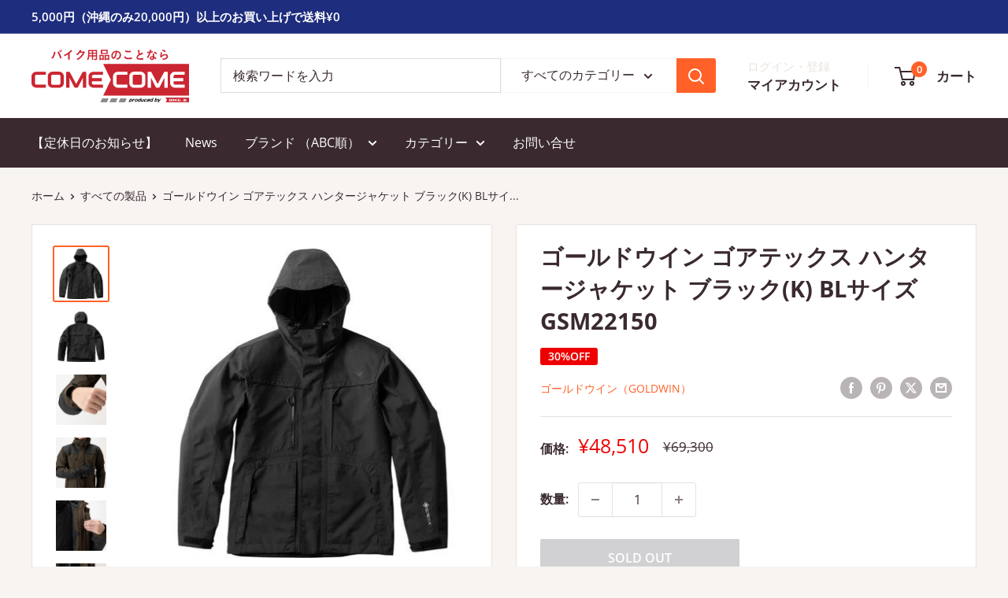

--- FILE ---
content_type: text/html; charset=utf-8
request_url: https://bike-come2.jp/products/gw-gsm22150-k-bl
body_size: 29632
content:
<!doctype html>

<html class="no-js" lang="ja">
  <head>
    <meta charset="utf-8">
    <meta name="viewport" content="width=device-width, initial-scale=1.0, height=device-height, minimum-scale=1.0, maximum-scale=1.0">
    <meta name="theme-color" content="#ff6128">

    <title>ゴールドウイン ゴアテックス ハンタージャケット ブラック(K) BLサイズ GSM22150</title><meta name="description" content="ゴールドウイン/GOLDWIN GSM22150 GOREハンタージャケット【機能】・防風・エアインテーク・ベンチレーション・ファスナー付き内ポケット・リフレクション・フルプロテクター標準装備・着心地・防水・透湿・強靭・フードストッパー・インナージップイン・ループ型ファスナースライダー【素材】 表地：200Dナイロンオックス・ゴアテックス２L+コーデュラ1000D裏地：タフタ 【プロテクター】標準装備：肩、肘、背中、胸部【重要】実際の商品と商品画像の色味が違う場合がございます。その場合は実際の商品を優先させていただきます。"><link rel="canonical" href="https://bike-come2.jp/products/gw-gsm22150-k-bl"><link rel="shortcut icon" href="//bike-come2.jp/cdn/shop/files/comecome_logo_tag_produced_ol_1x1_ff19585c-fd6c-4810-b708-fa6d528f4e6f_96x96.png?v=1699011626" type="image/png"><link rel="preload" as="style" href="//bike-come2.jp/cdn/shop/t/2/assets/theme.css?v=31186820683842509831698937811">
    <link rel="preload" as="script" href="//bike-come2.jp/cdn/shop/t/2/assets/theme.js?v=73466182931065538681698937812">
    <link rel="preconnect" href="https://cdn.shopify.com">
    <link rel="preconnect" href="https://fonts.shopifycdn.com">
    <link rel="dns-prefetch" href="https://productreviews.shopifycdn.com">
    <link rel="dns-prefetch" href="https://ajax.googleapis.com">
    <link rel="dns-prefetch" href="https://maps.googleapis.com">
    <link rel="dns-prefetch" href="https://maps.gstatic.com">

    <meta property="og:type" content="product">
  <meta property="og:title" content="ゴールドウイン ゴアテックス ハンタージャケット ブラック(K) BLサイズ GSM22150"><meta property="og:image" content="http://bike-come2.jp/cdn/shop/products/gw-gsm22150-k-m.jpg?v=1699907724">
    <meta property="og:image:secure_url" content="https://bike-come2.jp/cdn/shop/products/gw-gsm22150-k-m.jpg?v=1699907724">
    <meta property="og:image:width" content="480">
    <meta property="og:image:height" content="480"><meta property="product:price:amount" content="48,510">
  <meta property="product:price:currency" content="JPY"><meta property="og:description" content="ゴールドウイン/GOLDWIN GSM22150 GOREハンタージャケット【機能】・防風・エアインテーク・ベンチレーション・ファスナー付き内ポケット・リフレクション・フルプロテクター標準装備・着心地・防水・透湿・強靭・フードストッパー・インナージップイン・ループ型ファスナースライダー【素材】 表地：200Dナイロンオックス・ゴアテックス２L+コーデュラ1000D裏地：タフタ 【プロテクター】標準装備：肩、肘、背中、胸部【重要】実際の商品と商品画像の色味が違う場合がございます。その場合は実際の商品を優先させていただきます。"><meta property="og:url" content="https://bike-come2.jp/products/gw-gsm22150-k-bl">
<meta property="og:site_name" content="COMECOME BIKE"><meta name="twitter:card" content="summary"><meta name="twitter:title" content="ゴールドウイン ゴアテックス ハンタージャケット ブラック(K) BLサイズ GSM22150">
  <meta name="twitter:description" content="ゴールドウイン/GOLDWIN GSM22150 GOREハンタージャケット【機能】・防風・エアインテーク・ベンチレーション・ファスナー付き内ポケット・リフレクション・フルプロテクター標準装備・着心地・防水・透湿・強靭・フードストッパー・インナージップイン・ループ型ファスナースライダー【素材】 表地：200Dナイロンオックス・ゴアテックス２L+コーデュラ1000D裏地：タフタ 【プロテクター】標準装備：肩、肘、背中、胸部【重要】実際の商品と商品画像の色味が違う場合がございます。その場合は実際の商品を優先させていただきます。">
  <meta name="twitter:image" content="https://bike-come2.jp/cdn/shop/products/gw-gsm22150-k-m_600x600_crop_center.jpg?v=1699907724">
    <link rel="preload" href="//bike-come2.jp/cdn/fonts/open_sans/opensans_n7.a9393be1574ea8606c68f4441806b2711d0d13e4.woff2" as="font" type="font/woff2" crossorigin><link rel="preload" href="//bike-come2.jp/cdn/fonts/open_sans/opensans_n4.c32e4d4eca5273f6d4ee95ddf54b5bbb75fc9b61.woff2" as="font" type="font/woff2" crossorigin><style>
  @font-face {
  font-family: "Open Sans";
  font-weight: 700;
  font-style: normal;
  font-display: swap;
  src: url("//bike-come2.jp/cdn/fonts/open_sans/opensans_n7.a9393be1574ea8606c68f4441806b2711d0d13e4.woff2") format("woff2"),
       url("//bike-come2.jp/cdn/fonts/open_sans/opensans_n7.7b8af34a6ebf52beb1a4c1d8c73ad6910ec2e553.woff") format("woff");
}

  @font-face {
  font-family: "Open Sans";
  font-weight: 400;
  font-style: normal;
  font-display: swap;
  src: url("//bike-come2.jp/cdn/fonts/open_sans/opensans_n4.c32e4d4eca5273f6d4ee95ddf54b5bbb75fc9b61.woff2") format("woff2"),
       url("//bike-come2.jp/cdn/fonts/open_sans/opensans_n4.5f3406f8d94162b37bfa232b486ac93ee892406d.woff") format("woff");
}

@font-face {
  font-family: "Open Sans";
  font-weight: 600;
  font-style: normal;
  font-display: swap;
  src: url("//bike-come2.jp/cdn/fonts/open_sans/opensans_n6.15aeff3c913c3fe570c19cdfeed14ce10d09fb08.woff2") format("woff2"),
       url("//bike-come2.jp/cdn/fonts/open_sans/opensans_n6.14bef14c75f8837a87f70ce22013cb146ee3e9f3.woff") format("woff");
}

@font-face {
  font-family: "Open Sans";
  font-weight: 700;
  font-style: italic;
  font-display: swap;
  src: url("//bike-come2.jp/cdn/fonts/open_sans/opensans_i7.916ced2e2ce15f7fcd95d196601a15e7b89ee9a4.woff2") format("woff2"),
       url("//bike-come2.jp/cdn/fonts/open_sans/opensans_i7.99a9cff8c86ea65461de497ade3d515a98f8b32a.woff") format("woff");
}


  @font-face {
  font-family: "Open Sans";
  font-weight: 700;
  font-style: normal;
  font-display: swap;
  src: url("//bike-come2.jp/cdn/fonts/open_sans/opensans_n7.a9393be1574ea8606c68f4441806b2711d0d13e4.woff2") format("woff2"),
       url("//bike-come2.jp/cdn/fonts/open_sans/opensans_n7.7b8af34a6ebf52beb1a4c1d8c73ad6910ec2e553.woff") format("woff");
}

  @font-face {
  font-family: "Open Sans";
  font-weight: 400;
  font-style: italic;
  font-display: swap;
  src: url("//bike-come2.jp/cdn/fonts/open_sans/opensans_i4.6f1d45f7a46916cc95c694aab32ecbf7509cbf33.woff2") format("woff2"),
       url("//bike-come2.jp/cdn/fonts/open_sans/opensans_i4.4efaa52d5a57aa9a57c1556cc2b7465d18839daa.woff") format("woff");
}

  @font-face {
  font-family: "Open Sans";
  font-weight: 700;
  font-style: italic;
  font-display: swap;
  src: url("//bike-come2.jp/cdn/fonts/open_sans/opensans_i7.916ced2e2ce15f7fcd95d196601a15e7b89ee9a4.woff2") format("woff2"),
       url("//bike-come2.jp/cdn/fonts/open_sans/opensans_i7.99a9cff8c86ea65461de497ade3d515a98f8b32a.woff") format("woff");
}


  :root {
    --default-text-font-size : 15px;
    --base-text-font-size    : 16px;
    --heading-font-family    : "Open Sans", sans-serif;
    --heading-font-weight    : 700;
    --heading-font-style     : normal;
    --text-font-family       : "Open Sans", sans-serif;
    --text-font-weight       : 400;
    --text-font-style        : normal;
    --text-font-bolder-weight: 600;
    --text-link-decoration   : underline;

    --text-color               : #3a2a2f;
    --text-color-rgb           : 58, 42, 47;
    --heading-color            : #3a2a2f;
    --border-color             : #e7e2de;
    --border-color-rgb         : 231, 226, 222;
    --form-border-color        : #dcd5cf;
    --accent-color             : #ff6128;
    --accent-color-rgb         : 255, 97, 40;
    --link-color               : #ff6128;
    --link-color-hover         : #da3a00;
    --background               : #f7f4f2;
    --secondary-background     : #ffffff;
    --secondary-background-rgb : 255, 255, 255;
    --accent-background        : rgba(255, 97, 40, 0.08);

    --input-background: #ffffff;

    --error-color       : #f71b1b;
    --error-background  : rgba(247, 27, 27, 0.07);
    --success-color     : #48b448;
    --success-background: rgba(72, 180, 72, 0.11);

    --primary-button-background      : #ff6128;
    --primary-button-background-rgb  : 255, 97, 40;
    --primary-button-text-color      : #ffffff;
    --secondary-button-background    : #3a2a2f;
    --secondary-button-background-rgb: 58, 42, 47;
    --secondary-button-text-color    : #ffffff;

    --header-background      : #ffffff;
    --header-text-color      : #3a2a2f;
    --header-light-text-color: #e9e2dd;
    --header-border-color    : rgba(233, 226, 221, 0.3);
    --header-accent-color    : #ff6128;

    --footer-background-color:    #f7f4f2;
    --footer-heading-text-color:  #3a2a2f;
    --footer-body-text-color:     #3a2a2f;
    --footer-body-text-color-rgb: 58, 42, 47;
    --footer-accent-color:        #ff6128;
    --footer-accent-color-rgb:    255, 97, 40;
    --footer-border:              1px solid var(--border-color);
    
    --flickity-arrow-color: #bcaea3;--product-on-sale-accent           : #ee0000;
    --product-on-sale-accent-rgb       : 238, 0, 0;
    --product-on-sale-color            : #ffffff;
    --product-in-stock-color           : #008a00;
    --product-low-stock-color          : #ee0000;
    --product-sold-out-color           : #d1d1d4;
    --product-custom-label-1-background: #ff6128;
    --product-custom-label-1-color     : #ffffff;
    --product-custom-label-2-background: #a95ebe;
    --product-custom-label-2-color     : #ffffff;
    --product-review-star-color        : #ffb647;

    --mobile-container-gutter : 20px;
    --desktop-container-gutter: 40px;

    /* Shopify related variables */
    --payment-terms-background-color: #f7f4f2;
  }
</style>

<script>
  // IE11 does not have support for CSS variables, so we have to polyfill them
  if (!(((window || {}).CSS || {}).supports && window.CSS.supports('(--a: 0)'))) {
    const script = document.createElement('script');
    script.type = 'text/javascript';
    script.src = 'https://cdn.jsdelivr.net/npm/css-vars-ponyfill@2';
    script.onload = function() {
      cssVars({});
    };

    document.getElementsByTagName('head')[0].appendChild(script);
  }
</script>


    <script>window.performance && window.performance.mark && window.performance.mark('shopify.content_for_header.start');</script><meta id="shopify-digital-wallet" name="shopify-digital-wallet" content="/82148622653/digital_wallets/dialog">
<link rel="alternate" type="application/json+oembed" href="https://bike-come2.jp/products/gw-gsm22150-k-bl.oembed">
<script async="async" src="/checkouts/internal/preloads.js?locale=ja-JP"></script>
<script id="shopify-features" type="application/json">{"accessToken":"e90d69f779c26477d0845aaa72eff3df","betas":["rich-media-storefront-analytics"],"domain":"bike-come2.jp","predictiveSearch":false,"shopId":82148622653,"locale":"ja"}</script>
<script>var Shopify = Shopify || {};
Shopify.shop = "comecome-bike.myshopify.com";
Shopify.locale = "ja";
Shopify.currency = {"active":"JPY","rate":"1.0"};
Shopify.country = "JP";
Shopify.theme = {"name":"Warehouse","id":162583118141,"schema_name":"Warehouse","schema_version":"4.4.0","theme_store_id":871,"role":"main"};
Shopify.theme.handle = "null";
Shopify.theme.style = {"id":null,"handle":null};
Shopify.cdnHost = "bike-come2.jp/cdn";
Shopify.routes = Shopify.routes || {};
Shopify.routes.root = "/";</script>
<script type="module">!function(o){(o.Shopify=o.Shopify||{}).modules=!0}(window);</script>
<script>!function(o){function n(){var o=[];function n(){o.push(Array.prototype.slice.apply(arguments))}return n.q=o,n}var t=o.Shopify=o.Shopify||{};t.loadFeatures=n(),t.autoloadFeatures=n()}(window);</script>
<script id="shop-js-analytics" type="application/json">{"pageType":"product"}</script>
<script defer="defer" async type="module" src="//bike-come2.jp/cdn/shopifycloud/shop-js/modules/v2/client.init-shop-cart-sync_PyU3Cxph.ja.esm.js"></script>
<script defer="defer" async type="module" src="//bike-come2.jp/cdn/shopifycloud/shop-js/modules/v2/chunk.common_3XpQ5sgE.esm.js"></script>
<script type="module">
  await import("//bike-come2.jp/cdn/shopifycloud/shop-js/modules/v2/client.init-shop-cart-sync_PyU3Cxph.ja.esm.js");
await import("//bike-come2.jp/cdn/shopifycloud/shop-js/modules/v2/chunk.common_3XpQ5sgE.esm.js");

  window.Shopify.SignInWithShop?.initShopCartSync?.({"fedCMEnabled":true,"windoidEnabled":true});

</script>
<script id="__st">var __st={"a":82148622653,"offset":32400,"reqid":"4592ce67-8250-48ba-ac19-dc627536459d-1768920220","pageurl":"bike-come2.jp\/products\/gw-gsm22150-k-bl","u":"e1d3a2d2b6cf","p":"product","rtyp":"product","rid":8911791948093};</script>
<script>window.ShopifyPaypalV4VisibilityTracking = true;</script>
<script id="captcha-bootstrap">!function(){'use strict';const t='contact',e='account',n='new_comment',o=[[t,t],['blogs',n],['comments',n],[t,'customer']],c=[[e,'customer_login'],[e,'guest_login'],[e,'recover_customer_password'],[e,'create_customer']],r=t=>t.map((([t,e])=>`form[action*='/${t}']:not([data-nocaptcha='true']) input[name='form_type'][value='${e}']`)).join(','),a=t=>()=>t?[...document.querySelectorAll(t)].map((t=>t.form)):[];function s(){const t=[...o],e=r(t);return a(e)}const i='password',u='form_key',d=['recaptcha-v3-token','g-recaptcha-response','h-captcha-response',i],f=()=>{try{return window.sessionStorage}catch{return}},m='__shopify_v',_=t=>t.elements[u];function p(t,e,n=!1){try{const o=window.sessionStorage,c=JSON.parse(o.getItem(e)),{data:r}=function(t){const{data:e,action:n}=t;return t[m]||n?{data:e,action:n}:{data:t,action:n}}(c);for(const[e,n]of Object.entries(r))t.elements[e]&&(t.elements[e].value=n);n&&o.removeItem(e)}catch(o){console.error('form repopulation failed',{error:o})}}const l='form_type',E='cptcha';function T(t){t.dataset[E]=!0}const w=window,h=w.document,L='Shopify',v='ce_forms',y='captcha';let A=!1;((t,e)=>{const n=(g='f06e6c50-85a8-45c8-87d0-21a2b65856fe',I='https://cdn.shopify.com/shopifycloud/storefront-forms-hcaptcha/ce_storefront_forms_captcha_hcaptcha.v1.5.2.iife.js',D={infoText:'hCaptchaによる保護',privacyText:'プライバシー',termsText:'利用規約'},(t,e,n)=>{const o=w[L][v],c=o.bindForm;if(c)return c(t,g,e,D).then(n);var r;o.q.push([[t,g,e,D],n]),r=I,A||(h.body.append(Object.assign(h.createElement('script'),{id:'captcha-provider',async:!0,src:r})),A=!0)});var g,I,D;w[L]=w[L]||{},w[L][v]=w[L][v]||{},w[L][v].q=[],w[L][y]=w[L][y]||{},w[L][y].protect=function(t,e){n(t,void 0,e),T(t)},Object.freeze(w[L][y]),function(t,e,n,w,h,L){const[v,y,A,g]=function(t,e,n){const i=e?o:[],u=t?c:[],d=[...i,...u],f=r(d),m=r(i),_=r(d.filter((([t,e])=>n.includes(e))));return[a(f),a(m),a(_),s()]}(w,h,L),I=t=>{const e=t.target;return e instanceof HTMLFormElement?e:e&&e.form},D=t=>v().includes(t);t.addEventListener('submit',(t=>{const e=I(t);if(!e)return;const n=D(e)&&!e.dataset.hcaptchaBound&&!e.dataset.recaptchaBound,o=_(e),c=g().includes(e)&&(!o||!o.value);(n||c)&&t.preventDefault(),c&&!n&&(function(t){try{if(!f())return;!function(t){const e=f();if(!e)return;const n=_(t);if(!n)return;const o=n.value;o&&e.removeItem(o)}(t);const e=Array.from(Array(32),(()=>Math.random().toString(36)[2])).join('');!function(t,e){_(t)||t.append(Object.assign(document.createElement('input'),{type:'hidden',name:u})),t.elements[u].value=e}(t,e),function(t,e){const n=f();if(!n)return;const o=[...t.querySelectorAll(`input[type='${i}']`)].map((({name:t})=>t)),c=[...d,...o],r={};for(const[a,s]of new FormData(t).entries())c.includes(a)||(r[a]=s);n.setItem(e,JSON.stringify({[m]:1,action:t.action,data:r}))}(t,e)}catch(e){console.error('failed to persist form',e)}}(e),e.submit())}));const S=(t,e)=>{t&&!t.dataset[E]&&(n(t,e.some((e=>e===t))),T(t))};for(const o of['focusin','change'])t.addEventListener(o,(t=>{const e=I(t);D(e)&&S(e,y())}));const B=e.get('form_key'),M=e.get(l),P=B&&M;t.addEventListener('DOMContentLoaded',(()=>{const t=y();if(P)for(const e of t)e.elements[l].value===M&&p(e,B);[...new Set([...A(),...v().filter((t=>'true'===t.dataset.shopifyCaptcha))])].forEach((e=>S(e,t)))}))}(h,new URLSearchParams(w.location.search),n,t,e,['guest_login'])})(!0,!0)}();</script>
<script integrity="sha256-4kQ18oKyAcykRKYeNunJcIwy7WH5gtpwJnB7kiuLZ1E=" data-source-attribution="shopify.loadfeatures" defer="defer" src="//bike-come2.jp/cdn/shopifycloud/storefront/assets/storefront/load_feature-a0a9edcb.js" crossorigin="anonymous"></script>
<script data-source-attribution="shopify.dynamic_checkout.dynamic.init">var Shopify=Shopify||{};Shopify.PaymentButton=Shopify.PaymentButton||{isStorefrontPortableWallets:!0,init:function(){window.Shopify.PaymentButton.init=function(){};var t=document.createElement("script");t.src="https://bike-come2.jp/cdn/shopifycloud/portable-wallets/latest/portable-wallets.ja.js",t.type="module",document.head.appendChild(t)}};
</script>
<script data-source-attribution="shopify.dynamic_checkout.buyer_consent">
  function portableWalletsHideBuyerConsent(e){var t=document.getElementById("shopify-buyer-consent"),n=document.getElementById("shopify-subscription-policy-button");t&&n&&(t.classList.add("hidden"),t.setAttribute("aria-hidden","true"),n.removeEventListener("click",e))}function portableWalletsShowBuyerConsent(e){var t=document.getElementById("shopify-buyer-consent"),n=document.getElementById("shopify-subscription-policy-button");t&&n&&(t.classList.remove("hidden"),t.removeAttribute("aria-hidden"),n.addEventListener("click",e))}window.Shopify?.PaymentButton&&(window.Shopify.PaymentButton.hideBuyerConsent=portableWalletsHideBuyerConsent,window.Shopify.PaymentButton.showBuyerConsent=portableWalletsShowBuyerConsent);
</script>
<script data-source-attribution="shopify.dynamic_checkout.cart.bootstrap">document.addEventListener("DOMContentLoaded",(function(){function t(){return document.querySelector("shopify-accelerated-checkout-cart, shopify-accelerated-checkout")}if(t())Shopify.PaymentButton.init();else{new MutationObserver((function(e,n){t()&&(Shopify.PaymentButton.init(),n.disconnect())})).observe(document.body,{childList:!0,subtree:!0})}}));
</script>
<script id='scb4127' type='text/javascript' async='' src='https://bike-come2.jp/cdn/shopifycloud/privacy-banner/storefront-banner.js'></script>
<script>window.performance && window.performance.mark && window.performance.mark('shopify.content_for_header.end');</script>

    <link rel="stylesheet" href="//bike-come2.jp/cdn/shop/t/2/assets/theme.css?v=31186820683842509831698937811">

    
  <script type="application/ld+json">
  {
    "@context": "https://schema.org",
    "@type": "Product",
    "productID": 8911791948093,
    "offers": [{
          "@type": "Offer",
          "name": "Default Title",
          "availability":"https://schema.org/OutOfStock",
          "price": 48510.0,
          "priceCurrency": "JPY",
          "priceValidUntil": "2026-01-30","sku": "gw-gsm22150-k-bl",
            "mpn": "4.58078E+12",
          "url": "/products/gw-gsm22150-k-bl?variant=47367053279549"
        }
],"brand": {
      "@type": "Brand",
      "name": "ゴールドウイン（GOLDWIN）"
    },
    "name": "ゴールドウイン ゴアテックス ハンタージャケット ブラック(K) BLサイズ GSM22150",
    "description": "ゴールドウイン\/GOLDWIN GSM22150 GOREハンタージャケット【機能】・防風・エアインテーク・ベンチレーション・ファスナー付き内ポケット・リフレクション・フルプロテクター標準装備・着心地・防水・透湿・強靭・フードストッパー・インナージップイン・ループ型ファスナースライダー【素材】 表地：200Dナイロンオックス・ゴアテックス２L+コーデュラ1000D裏地：タフタ 【プロテクター】標準装備：肩、肘、背中、胸部【重要】実際の商品と商品画像の色味が違う場合がございます。その場合は実際の商品を優先させていただきます。",
    "category": "バイクウェア",
    "url": "/products/gw-gsm22150-k-bl",
    "sku": "gw-gsm22150-k-bl",
    "image": {
      "@type": "ImageObject",
      "url": "https://bike-come2.jp/cdn/shop/products/gw-gsm22150-k-m.jpg?v=1699907724&width=1024",
      "image": "https://bike-come2.jp/cdn/shop/products/gw-gsm22150-k-m.jpg?v=1699907724&width=1024",
      "name": "",
      "width": "1024",
      "height": "1024"
    }
  }
  </script>



  <script type="application/ld+json">
  {
    "@context": "https://schema.org",
    "@type": "BreadcrumbList",
  "itemListElement": [{
      "@type": "ListItem",
      "position": 1,
      "name": "ホーム",
      "item": "https://bike-come2.jp"
    },{
          "@type": "ListItem",
          "position": 2,
          "name": "ゴールドウイン ゴアテックス ハンタージャケット ブラック(K) BLサイズ GSM22150",
          "item": "https://bike-come2.jp/products/gw-gsm22150-k-bl"
        }]
  }
  </script>



    <script>
      // This allows to expose several variables to the global scope, to be used in scripts
      window.theme = {
        pageType: "product",
        cartCount: 0,
        moneyFormat: "¥{{amount_no_decimals}}",
        moneyWithCurrencyFormat: "¥{{amount_no_decimals}} JPY",
        currencyCodeEnabled: false,
        showDiscount: true,
        discountMode: "percentage",
        cartType: "drawer"
      };

      window.routes = {
        rootUrl: "\/",
        rootUrlWithoutSlash: '',
        cartUrl: "\/cart",
        cartAddUrl: "\/cart\/add",
        cartChangeUrl: "\/cart\/change",
        searchUrl: "\/search",
        productRecommendationsUrl: "\/recommendations\/products"
      };

      window.languages = {
        productRegularPrice: "通常価格",
        productSalePrice: "販売価格",
        collectionOnSaleLabel: "{{savings}}OFF",
        productFormUnavailable: "利用できません",
        productFormAddToCart: "カートに追加",
        productFormPreOrder: "予約注文",
        productFormSoldOut: "SOLD OUT",
        productAdded: "カートに追加されました",
        productAddedShort: "追加されました",
        shippingEstimatorNoResults: "住所への配送が見つかりませんでした。",
        shippingEstimatorOneResult: "住所には1つの配送料金があります：",
        shippingEstimatorMultipleResults: "住所には{{count}}の送料があります：",
        shippingEstimatorErrors: "いくつかのエラーがあります："
      };

      document.documentElement.className = document.documentElement.className.replace('no-js', 'js');
    </script><script src="//bike-come2.jp/cdn/shop/t/2/assets/theme.js?v=73466182931065538681698937812" defer></script>
    <script src="//bike-come2.jp/cdn/shop/t/2/assets/custom.js?v=102476495355921946141698879413" defer></script><script>
        (function () {
          window.onpageshow = function() {
            // We force re-freshing the cart content onpageshow, as most browsers will serve a cache copy when hitting the
            // back button, which cause staled data
            document.documentElement.dispatchEvent(new CustomEvent('cart:refresh', {
              bubbles: true,
              detail: {scrollToTop: false}
            }));
          };
        })();
      </script><link href="https://monorail-edge.shopifysvc.com" rel="dns-prefetch">
<script>(function(){if ("sendBeacon" in navigator && "performance" in window) {try {var session_token_from_headers = performance.getEntriesByType('navigation')[0].serverTiming.find(x => x.name == '_s').description;} catch {var session_token_from_headers = undefined;}var session_cookie_matches = document.cookie.match(/_shopify_s=([^;]*)/);var session_token_from_cookie = session_cookie_matches && session_cookie_matches.length === 2 ? session_cookie_matches[1] : "";var session_token = session_token_from_headers || session_token_from_cookie || "";function handle_abandonment_event(e) {var entries = performance.getEntries().filter(function(entry) {return /monorail-edge.shopifysvc.com/.test(entry.name);});if (!window.abandonment_tracked && entries.length === 0) {window.abandonment_tracked = true;var currentMs = Date.now();var navigation_start = performance.timing.navigationStart;var payload = {shop_id: 82148622653,url: window.location.href,navigation_start,duration: currentMs - navigation_start,session_token,page_type: "product"};window.navigator.sendBeacon("https://monorail-edge.shopifysvc.com/v1/produce", JSON.stringify({schema_id: "online_store_buyer_site_abandonment/1.1",payload: payload,metadata: {event_created_at_ms: currentMs,event_sent_at_ms: currentMs}}));}}window.addEventListener('pagehide', handle_abandonment_event);}}());</script>
<script id="web-pixels-manager-setup">(function e(e,d,r,n,o){if(void 0===o&&(o={}),!Boolean(null===(a=null===(i=window.Shopify)||void 0===i?void 0:i.analytics)||void 0===a?void 0:a.replayQueue)){var i,a;window.Shopify=window.Shopify||{};var t=window.Shopify;t.analytics=t.analytics||{};var s=t.analytics;s.replayQueue=[],s.publish=function(e,d,r){return s.replayQueue.push([e,d,r]),!0};try{self.performance.mark("wpm:start")}catch(e){}var l=function(){var e={modern:/Edge?\/(1{2}[4-9]|1[2-9]\d|[2-9]\d{2}|\d{4,})\.\d+(\.\d+|)|Firefox\/(1{2}[4-9]|1[2-9]\d|[2-9]\d{2}|\d{4,})\.\d+(\.\d+|)|Chrom(ium|e)\/(9{2}|\d{3,})\.\d+(\.\d+|)|(Maci|X1{2}).+ Version\/(15\.\d+|(1[6-9]|[2-9]\d|\d{3,})\.\d+)([,.]\d+|)( \(\w+\)|)( Mobile\/\w+|) Safari\/|Chrome.+OPR\/(9{2}|\d{3,})\.\d+\.\d+|(CPU[ +]OS|iPhone[ +]OS|CPU[ +]iPhone|CPU IPhone OS|CPU iPad OS)[ +]+(15[._]\d+|(1[6-9]|[2-9]\d|\d{3,})[._]\d+)([._]\d+|)|Android:?[ /-](13[3-9]|1[4-9]\d|[2-9]\d{2}|\d{4,})(\.\d+|)(\.\d+|)|Android.+Firefox\/(13[5-9]|1[4-9]\d|[2-9]\d{2}|\d{4,})\.\d+(\.\d+|)|Android.+Chrom(ium|e)\/(13[3-9]|1[4-9]\d|[2-9]\d{2}|\d{4,})\.\d+(\.\d+|)|SamsungBrowser\/([2-9]\d|\d{3,})\.\d+/,legacy:/Edge?\/(1[6-9]|[2-9]\d|\d{3,})\.\d+(\.\d+|)|Firefox\/(5[4-9]|[6-9]\d|\d{3,})\.\d+(\.\d+|)|Chrom(ium|e)\/(5[1-9]|[6-9]\d|\d{3,})\.\d+(\.\d+|)([\d.]+$|.*Safari\/(?![\d.]+ Edge\/[\d.]+$))|(Maci|X1{2}).+ Version\/(10\.\d+|(1[1-9]|[2-9]\d|\d{3,})\.\d+)([,.]\d+|)( \(\w+\)|)( Mobile\/\w+|) Safari\/|Chrome.+OPR\/(3[89]|[4-9]\d|\d{3,})\.\d+\.\d+|(CPU[ +]OS|iPhone[ +]OS|CPU[ +]iPhone|CPU IPhone OS|CPU iPad OS)[ +]+(10[._]\d+|(1[1-9]|[2-9]\d|\d{3,})[._]\d+)([._]\d+|)|Android:?[ /-](13[3-9]|1[4-9]\d|[2-9]\d{2}|\d{4,})(\.\d+|)(\.\d+|)|Mobile Safari.+OPR\/([89]\d|\d{3,})\.\d+\.\d+|Android.+Firefox\/(13[5-9]|1[4-9]\d|[2-9]\d{2}|\d{4,})\.\d+(\.\d+|)|Android.+Chrom(ium|e)\/(13[3-9]|1[4-9]\d|[2-9]\d{2}|\d{4,})\.\d+(\.\d+|)|Android.+(UC? ?Browser|UCWEB|U3)[ /]?(15\.([5-9]|\d{2,})|(1[6-9]|[2-9]\d|\d{3,})\.\d+)\.\d+|SamsungBrowser\/(5\.\d+|([6-9]|\d{2,})\.\d+)|Android.+MQ{2}Browser\/(14(\.(9|\d{2,})|)|(1[5-9]|[2-9]\d|\d{3,})(\.\d+|))(\.\d+|)|K[Aa][Ii]OS\/(3\.\d+|([4-9]|\d{2,})\.\d+)(\.\d+|)/},d=e.modern,r=e.legacy,n=navigator.userAgent;return n.match(d)?"modern":n.match(r)?"legacy":"unknown"}(),u="modern"===l?"modern":"legacy",c=(null!=n?n:{modern:"",legacy:""})[u],f=function(e){return[e.baseUrl,"/wpm","/b",e.hashVersion,"modern"===e.buildTarget?"m":"l",".js"].join("")}({baseUrl:d,hashVersion:r,buildTarget:u}),m=function(e){var d=e.version,r=e.bundleTarget,n=e.surface,o=e.pageUrl,i=e.monorailEndpoint;return{emit:function(e){var a=e.status,t=e.errorMsg,s=(new Date).getTime(),l=JSON.stringify({metadata:{event_sent_at_ms:s},events:[{schema_id:"web_pixels_manager_load/3.1",payload:{version:d,bundle_target:r,page_url:o,status:a,surface:n,error_msg:t},metadata:{event_created_at_ms:s}}]});if(!i)return console&&console.warn&&console.warn("[Web Pixels Manager] No Monorail endpoint provided, skipping logging."),!1;try{return self.navigator.sendBeacon.bind(self.navigator)(i,l)}catch(e){}var u=new XMLHttpRequest;try{return u.open("POST",i,!0),u.setRequestHeader("Content-Type","text/plain"),u.send(l),!0}catch(e){return console&&console.warn&&console.warn("[Web Pixels Manager] Got an unhandled error while logging to Monorail."),!1}}}}({version:r,bundleTarget:l,surface:e.surface,pageUrl:self.location.href,monorailEndpoint:e.monorailEndpoint});try{o.browserTarget=l,function(e){var d=e.src,r=e.async,n=void 0===r||r,o=e.onload,i=e.onerror,a=e.sri,t=e.scriptDataAttributes,s=void 0===t?{}:t,l=document.createElement("script"),u=document.querySelector("head"),c=document.querySelector("body");if(l.async=n,l.src=d,a&&(l.integrity=a,l.crossOrigin="anonymous"),s)for(var f in s)if(Object.prototype.hasOwnProperty.call(s,f))try{l.dataset[f]=s[f]}catch(e){}if(o&&l.addEventListener("load",o),i&&l.addEventListener("error",i),u)u.appendChild(l);else{if(!c)throw new Error("Did not find a head or body element to append the script");c.appendChild(l)}}({src:f,async:!0,onload:function(){if(!function(){var e,d;return Boolean(null===(d=null===(e=window.Shopify)||void 0===e?void 0:e.analytics)||void 0===d?void 0:d.initialized)}()){var d=window.webPixelsManager.init(e)||void 0;if(d){var r=window.Shopify.analytics;r.replayQueue.forEach((function(e){var r=e[0],n=e[1],o=e[2];d.publishCustomEvent(r,n,o)})),r.replayQueue=[],r.publish=d.publishCustomEvent,r.visitor=d.visitor,r.initialized=!0}}},onerror:function(){return m.emit({status:"failed",errorMsg:"".concat(f," has failed to load")})},sri:function(e){var d=/^sha384-[A-Za-z0-9+/=]+$/;return"string"==typeof e&&d.test(e)}(c)?c:"",scriptDataAttributes:o}),m.emit({status:"loading"})}catch(e){m.emit({status:"failed",errorMsg:(null==e?void 0:e.message)||"Unknown error"})}}})({shopId: 82148622653,storefrontBaseUrl: "https://bike-come2.jp",extensionsBaseUrl: "https://extensions.shopifycdn.com/cdn/shopifycloud/web-pixels-manager",monorailEndpoint: "https://monorail-edge.shopifysvc.com/unstable/produce_batch",surface: "storefront-renderer",enabledBetaFlags: ["2dca8a86"],webPixelsConfigList: [{"id":"shopify-app-pixel","configuration":"{}","eventPayloadVersion":"v1","runtimeContext":"STRICT","scriptVersion":"0450","apiClientId":"shopify-pixel","type":"APP","privacyPurposes":["ANALYTICS","MARKETING"]},{"id":"shopify-custom-pixel","eventPayloadVersion":"v1","runtimeContext":"LAX","scriptVersion":"0450","apiClientId":"shopify-pixel","type":"CUSTOM","privacyPurposes":["ANALYTICS","MARKETING"]}],isMerchantRequest: false,initData: {"shop":{"name":"COMECOME BIKE","paymentSettings":{"currencyCode":"JPY"},"myshopifyDomain":"comecome-bike.myshopify.com","countryCode":"JP","storefrontUrl":"https:\/\/bike-come2.jp"},"customer":null,"cart":null,"checkout":null,"productVariants":[{"price":{"amount":48510.0,"currencyCode":"JPY"},"product":{"title":"ゴールドウイン ゴアテックス ハンタージャケット ブラック(K) BLサイズ GSM22150","vendor":"ゴールドウイン（GOLDWIN）","id":"8911791948093","untranslatedTitle":"ゴールドウイン ゴアテックス ハンタージャケット ブラック(K) BLサイズ GSM22150","url":"\/products\/gw-gsm22150-k-bl","type":"バイクウェア"},"id":"47367053279549","image":{"src":"\/\/bike-come2.jp\/cdn\/shop\/products\/gw-gsm22150-k-m.jpg?v=1699907724"},"sku":"gw-gsm22150-k-bl","title":"Default Title","untranslatedTitle":"Default Title"}],"purchasingCompany":null},},"https://bike-come2.jp/cdn","fcfee988w5aeb613cpc8e4bc33m6693e112",{"modern":"","legacy":""},{"shopId":"82148622653","storefrontBaseUrl":"https:\/\/bike-come2.jp","extensionBaseUrl":"https:\/\/extensions.shopifycdn.com\/cdn\/shopifycloud\/web-pixels-manager","surface":"storefront-renderer","enabledBetaFlags":"[\"2dca8a86\"]","isMerchantRequest":"false","hashVersion":"fcfee988w5aeb613cpc8e4bc33m6693e112","publish":"custom","events":"[[\"page_viewed\",{}],[\"product_viewed\",{\"productVariant\":{\"price\":{\"amount\":48510.0,\"currencyCode\":\"JPY\"},\"product\":{\"title\":\"ゴールドウイン ゴアテックス ハンタージャケット ブラック(K) BLサイズ GSM22150\",\"vendor\":\"ゴールドウイン（GOLDWIN）\",\"id\":\"8911791948093\",\"untranslatedTitle\":\"ゴールドウイン ゴアテックス ハンタージャケット ブラック(K) BLサイズ GSM22150\",\"url\":\"\/products\/gw-gsm22150-k-bl\",\"type\":\"バイクウェア\"},\"id\":\"47367053279549\",\"image\":{\"src\":\"\/\/bike-come2.jp\/cdn\/shop\/products\/gw-gsm22150-k-m.jpg?v=1699907724\"},\"sku\":\"gw-gsm22150-k-bl\",\"title\":\"Default Title\",\"untranslatedTitle\":\"Default Title\"}}]]"});</script><script>
  window.ShopifyAnalytics = window.ShopifyAnalytics || {};
  window.ShopifyAnalytics.meta = window.ShopifyAnalytics.meta || {};
  window.ShopifyAnalytics.meta.currency = 'JPY';
  var meta = {"product":{"id":8911791948093,"gid":"gid:\/\/shopify\/Product\/8911791948093","vendor":"ゴールドウイン（GOLDWIN）","type":"バイクウェア","handle":"gw-gsm22150-k-bl","variants":[{"id":47367053279549,"price":4851000,"name":"ゴールドウイン ゴアテックス ハンタージャケット ブラック(K) BLサイズ GSM22150","public_title":null,"sku":"gw-gsm22150-k-bl"}],"remote":false},"page":{"pageType":"product","resourceType":"product","resourceId":8911791948093,"requestId":"4592ce67-8250-48ba-ac19-dc627536459d-1768920220"}};
  for (var attr in meta) {
    window.ShopifyAnalytics.meta[attr] = meta[attr];
  }
</script>
<script class="analytics">
  (function () {
    var customDocumentWrite = function(content) {
      var jquery = null;

      if (window.jQuery) {
        jquery = window.jQuery;
      } else if (window.Checkout && window.Checkout.$) {
        jquery = window.Checkout.$;
      }

      if (jquery) {
        jquery('body').append(content);
      }
    };

    var hasLoggedConversion = function(token) {
      if (token) {
        return document.cookie.indexOf('loggedConversion=' + token) !== -1;
      }
      return false;
    }

    var setCookieIfConversion = function(token) {
      if (token) {
        var twoMonthsFromNow = new Date(Date.now());
        twoMonthsFromNow.setMonth(twoMonthsFromNow.getMonth() + 2);

        document.cookie = 'loggedConversion=' + token + '; expires=' + twoMonthsFromNow;
      }
    }

    var trekkie = window.ShopifyAnalytics.lib = window.trekkie = window.trekkie || [];
    if (trekkie.integrations) {
      return;
    }
    trekkie.methods = [
      'identify',
      'page',
      'ready',
      'track',
      'trackForm',
      'trackLink'
    ];
    trekkie.factory = function(method) {
      return function() {
        var args = Array.prototype.slice.call(arguments);
        args.unshift(method);
        trekkie.push(args);
        return trekkie;
      };
    };
    for (var i = 0; i < trekkie.methods.length; i++) {
      var key = trekkie.methods[i];
      trekkie[key] = trekkie.factory(key);
    }
    trekkie.load = function(config) {
      trekkie.config = config || {};
      trekkie.config.initialDocumentCookie = document.cookie;
      var first = document.getElementsByTagName('script')[0];
      var script = document.createElement('script');
      script.type = 'text/javascript';
      script.onerror = function(e) {
        var scriptFallback = document.createElement('script');
        scriptFallback.type = 'text/javascript';
        scriptFallback.onerror = function(error) {
                var Monorail = {
      produce: function produce(monorailDomain, schemaId, payload) {
        var currentMs = new Date().getTime();
        var event = {
          schema_id: schemaId,
          payload: payload,
          metadata: {
            event_created_at_ms: currentMs,
            event_sent_at_ms: currentMs
          }
        };
        return Monorail.sendRequest("https://" + monorailDomain + "/v1/produce", JSON.stringify(event));
      },
      sendRequest: function sendRequest(endpointUrl, payload) {
        // Try the sendBeacon API
        if (window && window.navigator && typeof window.navigator.sendBeacon === 'function' && typeof window.Blob === 'function' && !Monorail.isIos12()) {
          var blobData = new window.Blob([payload], {
            type: 'text/plain'
          });

          if (window.navigator.sendBeacon(endpointUrl, blobData)) {
            return true;
          } // sendBeacon was not successful

        } // XHR beacon

        var xhr = new XMLHttpRequest();

        try {
          xhr.open('POST', endpointUrl);
          xhr.setRequestHeader('Content-Type', 'text/plain');
          xhr.send(payload);
        } catch (e) {
          console.log(e);
        }

        return false;
      },
      isIos12: function isIos12() {
        return window.navigator.userAgent.lastIndexOf('iPhone; CPU iPhone OS 12_') !== -1 || window.navigator.userAgent.lastIndexOf('iPad; CPU OS 12_') !== -1;
      }
    };
    Monorail.produce('monorail-edge.shopifysvc.com',
      'trekkie_storefront_load_errors/1.1',
      {shop_id: 82148622653,
      theme_id: 162583118141,
      app_name: "storefront",
      context_url: window.location.href,
      source_url: "//bike-come2.jp/cdn/s/trekkie.storefront.cd680fe47e6c39ca5d5df5f0a32d569bc48c0f27.min.js"});

        };
        scriptFallback.async = true;
        scriptFallback.src = '//bike-come2.jp/cdn/s/trekkie.storefront.cd680fe47e6c39ca5d5df5f0a32d569bc48c0f27.min.js';
        first.parentNode.insertBefore(scriptFallback, first);
      };
      script.async = true;
      script.src = '//bike-come2.jp/cdn/s/trekkie.storefront.cd680fe47e6c39ca5d5df5f0a32d569bc48c0f27.min.js';
      first.parentNode.insertBefore(script, first);
    };
    trekkie.load(
      {"Trekkie":{"appName":"storefront","development":false,"defaultAttributes":{"shopId":82148622653,"isMerchantRequest":null,"themeId":162583118141,"themeCityHash":"16815655713525144292","contentLanguage":"ja","currency":"JPY","eventMetadataId":"acc98096-933d-4451-aa05-fdb4f40beeae"},"isServerSideCookieWritingEnabled":true,"monorailRegion":"shop_domain","enabledBetaFlags":["65f19447"]},"Session Attribution":{},"S2S":{"facebookCapiEnabled":false,"source":"trekkie-storefront-renderer","apiClientId":580111}}
    );

    var loaded = false;
    trekkie.ready(function() {
      if (loaded) return;
      loaded = true;

      window.ShopifyAnalytics.lib = window.trekkie;

      var originalDocumentWrite = document.write;
      document.write = customDocumentWrite;
      try { window.ShopifyAnalytics.merchantGoogleAnalytics.call(this); } catch(error) {};
      document.write = originalDocumentWrite;

      window.ShopifyAnalytics.lib.page(null,{"pageType":"product","resourceType":"product","resourceId":8911791948093,"requestId":"4592ce67-8250-48ba-ac19-dc627536459d-1768920220","shopifyEmitted":true});

      var match = window.location.pathname.match(/checkouts\/(.+)\/(thank_you|post_purchase)/)
      var token = match? match[1]: undefined;
      if (!hasLoggedConversion(token)) {
        setCookieIfConversion(token);
        window.ShopifyAnalytics.lib.track("Viewed Product",{"currency":"JPY","variantId":47367053279549,"productId":8911791948093,"productGid":"gid:\/\/shopify\/Product\/8911791948093","name":"ゴールドウイン ゴアテックス ハンタージャケット ブラック(K) BLサイズ GSM22150","price":"48510","sku":"gw-gsm22150-k-bl","brand":"ゴールドウイン（GOLDWIN）","variant":null,"category":"バイクウェア","nonInteraction":true,"remote":false},undefined,undefined,{"shopifyEmitted":true});
      window.ShopifyAnalytics.lib.track("monorail:\/\/trekkie_storefront_viewed_product\/1.1",{"currency":"JPY","variantId":47367053279549,"productId":8911791948093,"productGid":"gid:\/\/shopify\/Product\/8911791948093","name":"ゴールドウイン ゴアテックス ハンタージャケット ブラック(K) BLサイズ GSM22150","price":"48510","sku":"gw-gsm22150-k-bl","brand":"ゴールドウイン（GOLDWIN）","variant":null,"category":"バイクウェア","nonInteraction":true,"remote":false,"referer":"https:\/\/bike-come2.jp\/products\/gw-gsm22150-k-bl"});
      }
    });


        var eventsListenerScript = document.createElement('script');
        eventsListenerScript.async = true;
        eventsListenerScript.src = "//bike-come2.jp/cdn/shopifycloud/storefront/assets/shop_events_listener-3da45d37.js";
        document.getElementsByTagName('head')[0].appendChild(eventsListenerScript);

})();</script>
<script
  defer
  src="https://bike-come2.jp/cdn/shopifycloud/perf-kit/shopify-perf-kit-3.0.4.min.js"
  data-application="storefront-renderer"
  data-shop-id="82148622653"
  data-render-region="gcp-us-central1"
  data-page-type="product"
  data-theme-instance-id="162583118141"
  data-theme-name="Warehouse"
  data-theme-version="4.4.0"
  data-monorail-region="shop_domain"
  data-resource-timing-sampling-rate="10"
  data-shs="true"
  data-shs-beacon="true"
  data-shs-export-with-fetch="true"
  data-shs-logs-sample-rate="1"
  data-shs-beacon-endpoint="https://bike-come2.jp/api/collect"
></script>
</head>

  <body class="warehouse--v4 features--animate-zoom template-product " data-instant-intensity="viewport"><svg class="visually-hidden">
      <linearGradient id="rating-star-gradient-half">
        <stop offset="50%" stop-color="var(--product-review-star-color)" />
        <stop offset="50%" stop-color="rgba(var(--text-color-rgb), .4)" stop-opacity="0.4" />
      </linearGradient>
    </svg>

    <a href="#main" class="visually-hidden skip-to-content">コンテンツにスキップする</a>
    <span class="loading-bar"></span><!-- BEGIN sections: header-group -->
<div id="shopify-section-sections--21510954680637__announcement-bar" class="shopify-section shopify-section-group-header-group shopify-section--announcement-bar"><section data-section-id="sections--21510954680637__announcement-bar" data-section-type="announcement-bar" data-section-settings='{
  "showNewsletter": false
}'><div class="announcement-bar">
    <div class="container">
      <div class="announcement-bar__inner"><p class="announcement-bar__content announcement-bar__content--left">5,000円（沖縄のみ20,000円）以上のお買い上げで送料¥0</p></div>
    </div>
  </div>
</section>

<style>
  .announcement-bar {
    background: #1e2d7d;
    color: #ffffff;
  }
</style>

<script>document.documentElement.style.removeProperty('--announcement-bar-button-width');document.documentElement.style.setProperty('--announcement-bar-height', document.getElementById('shopify-section-sections--21510954680637__announcement-bar').clientHeight + 'px');
</script>

</div><div id="shopify-section-sections--21510954680637__header" class="shopify-section shopify-section-group-header-group shopify-section__header"><section data-section-id="sections--21510954680637__header" data-section-type="header" data-section-settings='{
  "navigationLayout": "inline",
  "desktopOpenTrigger": "hover",
  "useStickyHeader": true
}'>
  <header class="header header--inline " role="banner">
    <div class="container">
      <div class="header__inner"><nav class="header__mobile-nav hidden-lap-and-up">
            <button class="header__mobile-nav-toggle icon-state touch-area" data-action="toggle-menu" aria-expanded="false" aria-haspopup="true" aria-controls="mobile-menu" aria-label="メニューをオープン">
              <span class="icon-state__primary"><svg focusable="false" class="icon icon--hamburger-mobile " viewBox="0 0 20 16" role="presentation">
      <path d="M0 14h20v2H0v-2zM0 0h20v2H0V0zm0 7h20v2H0V7z" fill="currentColor" fill-rule="evenodd"></path>
    </svg></span>
              <span class="icon-state__secondary"><svg focusable="false" class="icon icon--close " viewBox="0 0 19 19" role="presentation">
      <path d="M9.1923882 8.39339828l7.7781745-7.7781746 1.4142136 1.41421357-7.7781746 7.77817459 7.7781746 7.77817456L16.9705627 19l-7.7781745-7.7781746L1.41421356 19 0 17.5857864l7.7781746-7.77817456L0 2.02943725 1.41421356.61522369 9.1923882 8.39339828z" fill="currentColor" fill-rule="evenodd"></path>
    </svg></span>
            </button><div id="mobile-menu" class="mobile-menu" aria-hidden="true"><svg focusable="false" class="icon icon--nav-triangle-borderless " viewBox="0 0 20 9" role="presentation">
      <path d="M.47108938 9c.2694725-.26871321.57077721-.56867841.90388257-.89986354C3.12384116 6.36134886 5.74788116 3.76338565 9.2467995.30653888c.4145057-.4095171 1.0844277-.40860098 1.4977971.00205122L19.4935156 9H.47108938z" fill="#ffffff"></path>
    </svg><div class="mobile-menu__inner">
    <div class="mobile-menu__panel">
      <div class="mobile-menu__section">
        <ul class="mobile-menu__nav" data-type="menu" role="list"><li class="mobile-menu__nav-item"><a href="/blogs/news/%E5%AE%9A%E4%BC%91%E6%97%A5%E3%81%AE%E3%81%8A%E7%9F%A5%E3%82%89%E3%81%9B" class="mobile-menu__nav-link" data-type="menuitem">【定休日のお知らせ】</a></li><li class="mobile-menu__nav-item"><a href="/blogs/news" class="mobile-menu__nav-link" data-type="menuitem">News</a></li><li class="mobile-menu__nav-item"><button class="mobile-menu__nav-link" data-type="menuitem" aria-haspopup="true" aria-expanded="false" aria-controls="mobile-panel-2" data-action="open-panel">ブランド （ABC順）<svg focusable="false" class="icon icon--arrow-right " viewBox="0 0 8 12" role="presentation">
      <path stroke="currentColor" stroke-width="2" d="M2 2l4 4-4 4" fill="none" stroke-linecap="square"></path>
    </svg></button></li><li class="mobile-menu__nav-item"><button class="mobile-menu__nav-link" data-type="menuitem" aria-haspopup="true" aria-expanded="false" aria-controls="mobile-panel-3" data-action="open-panel">カテゴリー<svg focusable="false" class="icon icon--arrow-right " viewBox="0 0 8 12" role="presentation">
      <path stroke="currentColor" stroke-width="2" d="M2 2l4 4-4 4" fill="none" stroke-linecap="square"></path>
    </svg></button></li><li class="mobile-menu__nav-item"><a href="/pages/contact" class="mobile-menu__nav-link" data-type="menuitem">お問い合せ</a></li></ul>
      </div><div class="mobile-menu__section mobile-menu__section--loose">
          <p class="mobile-menu__section-title heading h5"></p><div class="mobile-menu__help-wrapper"><svg focusable="false" class="icon icon--bi-phone " viewBox="0 0 24 24" role="presentation">
      <g stroke-width="2" fill="none" fill-rule="evenodd" stroke-linecap="square">
        <path d="M17 15l-3 3-8-8 3-3-5-5-3 3c0 9.941 8.059 18 18 18l3-3-5-5z" stroke="#3a2a2f"></path>
        <path d="M14 1c4.971 0 9 4.029 9 9m-9-5c2.761 0 5 2.239 5 5" stroke="#ff6128"></path>
      </g>
    </svg><span>TEL: 03-3844-6531</span>
            </div><div class="mobile-menu__help-wrapper"><svg focusable="false" class="icon icon--bi-email " viewBox="0 0 22 22" role="presentation">
      <g fill="none" fill-rule="evenodd">
        <path stroke="#ff6128" d="M.916667 10.08333367l3.66666667-2.65833334v4.65849997zm20.1666667 0L17.416667 7.42500033v4.65849997z"></path>
        <path stroke="#3a2a2f" stroke-width="2" d="M4.58333367 7.42500033L.916667 10.08333367V21.0833337h20.1666667V10.08333367L17.416667 7.42500033"></path>
        <path stroke="#3a2a2f" stroke-width="2" d="M4.58333367 12.1000003V.916667H17.416667v11.1833333m-16.5-2.01666663L21.0833337 21.0833337m0-11.00000003L11.0000003 15.5833337"></path>
        <path d="M8.25000033 5.50000033h5.49999997M8.25000033 9.166667h5.49999997" stroke="#ff6128" stroke-width="2" stroke-linecap="square"></path>
      </g>
    </svg><a href="mailto:bike@comecome.ne.jp">bike@comecome.ne.jp</a>
            </div></div><div class="mobile-menu__section mobile-menu__section--loose">
          <p class="mobile-menu__section-title heading h5">フォローする</p><ul class="social-media__item-list social-media__item-list--stack list--unstyled" role="list">
    <li class="social-media__item social-media__item--twitter">
      <a href="https://twitter.com/ueno_comecome" target="_blank" rel="noopener" aria-label="Twitterでフォロー"><svg focusable="false" fill="none" class="icon icon--twitter " role="presentation" viewBox="0 0 30 30">
      <path fill-rule="evenodd" clip-rule="evenodd" d="M30 15c0 8.284-6.716 15-15 15-8.284 0-15-6.716-15-15C0 6.716 6.716 0 15 0c8.284 0 15 6.716 15 15Zm-8.427-7h-2.375l-3.914 4.473L11.901 8H7l5.856 7.657L7.306 22h2.376l4.284-4.894L17.709 22h4.78l-6.105-8.07L21.573 8ZM19.68 20.578h-1.316L9.774 9.347h1.412l8.494 11.231Z" fill="currentColor"/>
    </svg>Twitter</a>
    </li>

    
<li class="social-media__item social-media__item--instagram">
      <a href="https://www.instagram.com/comecome_tokyo_ueno/" target="_blank" rel="noopener" aria-label="Instagramでフォロー"><svg focusable="false" class="icon icon--instagram " role="presentation" viewBox="0 0 30 30">
      <path d="M15 30C6.71572875 30 0 23.2842712 0 15 0 6.71572875 6.71572875 0 15 0c8.2842712 0 15 6.71572875 15 15 0 8.2842712-6.7157288 15-15 15zm.0000159-23.03571429c-2.1823849 0-2.4560363.00925037-3.3131306.0483571-.8553081.03901103-1.4394529.17486384-1.9505835.37352345-.52841925.20532625-.9765517.48009406-1.42331254.926823-.44672894.44676084-.72149675.89489329-.926823 1.42331254-.19865961.5111306-.33451242 1.0952754-.37352345 1.9505835-.03910673.8570943-.0483571 1.1307457-.0483571 3.3131306 0 2.1823531.00925037 2.4560045.0483571 3.3130988.03901103.8553081.17486384 1.4394529.37352345 1.9505835.20532625.5284193.48009406.9765517.926823 1.4233125.44676084.446729.89489329.7214968 1.42331254.9268549.5111306.1986278 1.0952754.3344806 1.9505835.3734916.8570943.0391067 1.1307457.0483571 3.3131306.0483571 2.1823531 0 2.4560045-.0092504 3.3130988-.0483571.8553081-.039011 1.4394529-.1748638 1.9505835-.3734916.5284193-.2053581.9765517-.4801259 1.4233125-.9268549.446729-.4467608.7214968-.8948932.9268549-1.4233125.1986278-.5111306.3344806-1.0952754.3734916-1.9505835.0391067-.8570943.0483571-1.1307457.0483571-3.3130988 0-2.1823849-.0092504-2.4560363-.0483571-3.3131306-.039011-.8553081-.1748638-1.4394529-.3734916-1.9505835-.2053581-.52841925-.4801259-.9765517-.9268549-1.42331254-.4467608-.44672894-.8948932-.72149675-1.4233125-.926823-.5111306-.19865961-1.0952754-.33451242-1.9505835-.37352345-.8570943-.03910673-1.1307457-.0483571-3.3130988-.0483571zm0 1.44787387c2.1456068 0 2.3997686.00819774 3.2471022.04685789.7834742.03572556 1.2089592.1666342 1.4921162.27668167.3750864.14577303.6427729.31990322.9239522.60111439.2812111.28117926.4553413.54886575.6011144.92395217.1100474.283157.2409561.708642.2766816 1.4921162.0386602.8473336.0468579 1.1014954.0468579 3.247134 0 2.1456068-.0081977 2.3997686-.0468579 3.2471022-.0357255.7834742-.1666342 1.2089592-.2766816 1.4921162-.1457731.3750864-.3199033.6427729-.6011144.9239522-.2811793.2812111-.5488658.4553413-.9239522.6011144-.283157.1100474-.708642.2409561-1.4921162.2766816-.847206.0386602-1.1013359.0468579-3.2471022.0468579-2.1457981 0-2.3998961-.0081977-3.247134-.0468579-.7834742-.0357255-1.2089592-.1666342-1.4921162-.2766816-.37508642-.1457731-.64277291-.3199033-.92395217-.6011144-.28117927-.2811793-.45534136-.5488658-.60111439-.9239522-.11004747-.283157-.24095611-.708642-.27668167-1.4921162-.03866015-.8473336-.04685789-1.1014954-.04685789-3.2471022 0-2.1456386.00819774-2.3998004.04685789-3.247134.03572556-.7834742.1666342-1.2089592.27668167-1.4921162.14577303-.37508642.31990322-.64277291.60111439-.92395217.28117926-.28121117.54886575-.45534136.92395217-.60111439.283157-.11004747.708642-.24095611 1.4921162-.27668167.8473336-.03866015 1.1014954-.04685789 3.247134-.04685789zm0 9.26641182c-1.479357 0-2.6785873-1.1992303-2.6785873-2.6785555 0-1.479357 1.1992303-2.6785873 2.6785873-2.6785873 1.4793252 0 2.6785555 1.1992303 2.6785555 2.6785873 0 1.4793252-1.1992303 2.6785555-2.6785555 2.6785555zm0-6.8050167c-2.2790034 0-4.1264612 1.8474578-4.1264612 4.1264612 0 2.2789716 1.8474578 4.1264294 4.1264612 4.1264294 2.2789716 0 4.1264294-1.8474578 4.1264294-4.1264294 0-2.2790034-1.8474578-4.1264612-4.1264294-4.1264612zm5.2537621-.1630297c0-.532566-.431737-.96430298-.964303-.96430298-.532534 0-.964271.43173698-.964271.96430298 0 .5325659.431737.964271.964271.964271.532566 0 .964303-.4317051.964303-.964271z" fill="currentColor" fill-rule="evenodd"></path>
    </svg>Instagram</a>
    </li>

    

  </ul></div></div><div id="mobile-panel-2" class="mobile-menu__panel is-nested">
          <div class="mobile-menu__section is-sticky">
            <button class="mobile-menu__back-button" data-action="close-panel"><svg focusable="false" class="icon icon--arrow-left " viewBox="0 0 8 12" role="presentation">
      <path stroke="currentColor" stroke-width="2" d="M6 10L2 6l4-4" fill="none" stroke-linecap="square"></path>
    </svg> 戻る</button>
          </div>

          <div class="mobile-menu__section"><ul class="mobile-menu__nav" data-type="menu" role="list">
                <li class="mobile-menu__nav-item">
                  <a href="/collections" class="mobile-menu__nav-link text--strong">ブランド （ABC順）</a>
                </li><li class="mobile-menu__nav-item"><a href="/collections/alpha" class="mobile-menu__nav-link" data-type="menuitem">アルファ（ALPHA）</a></li><li class="mobile-menu__nav-item"><a href="/collections/%E3%82%A2%E3%83%A9%E3%82%A4-arai" class="mobile-menu__nav-link" data-type="menuitem">アライ（ARAI）</a></li><li class="mobile-menu__nav-item"><a href="/collections/avirex" class="mobile-menu__nav-link" data-type="menuitem">アビレックス（AVIREX）</a></li><li class="mobile-menu__nav-item"><a href="/collections/axs" class="mobile-menu__nav-link" data-type="menuitem">アークス（axs）</a></li><li class="mobile-menu__nav-item"><a href="/collections/buco" class="mobile-menu__nav-link" data-type="menuitem">ブコ（BUCO）</a></li><li class="mobile-menu__nav-item"><a href="/collections/degner" class="mobile-menu__nav-link" data-type="menuitem">デグナー（DEGNER）</a></li><li class="mobile-menu__nav-item"><a href="/collections/%E3%82%A8%E3%83%AB%E3%83%95-elf" class="mobile-menu__nav-link" data-type="menuitem">エルフ（elf）</a></li><li class="mobile-menu__nav-item"><a href="/collections/flagship" class="mobile-menu__nav-link" data-type="menuitem">フラッグシップ（FLAGSHIP）</a></li><li class="mobile-menu__nav-item"><a href="/collections/forcefield" class="mobile-menu__nav-link" data-type="menuitem">フォースフィールド（FORCEFIELD）</a></li><li class="mobile-menu__nav-item"><a href="/collections/free-free" class="mobile-menu__nav-link" data-type="menuitem">フリー×フリー（Free×Free）</a></li><li class="mobile-menu__nav-item"><a href="/collections/freeze-tech" class="mobile-menu__nav-link" data-type="menuitem">フリーズテック（FREEZE TECH）</a></li><li class="mobile-menu__nav-item"><a href="/collections/goldwin" class="mobile-menu__nav-link" data-type="menuitem">ゴールドウイン（Goldwin）</a></li><li class="mobile-menu__nav-item"><a href="/collections/heat-master" class="mobile-menu__nav-link" data-type="menuitem">ヒートマスター（HEAT MASTER）</a></li><li class="mobile-menu__nav-item"><a href="/collections/hjc" class="mobile-menu__nav-link" data-type="menuitem">エイチジェイシー（HJC）</a></li><li class="mobile-menu__nav-item"><a href="/collections/%E3%83%92%E3%83%A5%E3%83%BC%E3%82%B9%E3%83%88%E3%83%B3-houston" class="mobile-menu__nav-link" data-type="menuitem">ヒューストン（HOUSTON）</a></li><li class="mobile-menu__nav-item"><a href="/collections/kriega" class="mobile-menu__nav-link" data-type="menuitem">クリーガ（Kriega）</a></li><li class="mobile-menu__nav-item"><a href="/collections/lead" class="mobile-menu__nav-link" data-type="menuitem">リード（LEAD）</a></li><li class="mobile-menu__nav-item"><a href="/collections/lotus" class="mobile-menu__nav-link" data-type="menuitem">ロータス（LOTUS）</a></li><li class="mobile-menu__nav-item"><a href="/collections/michelin" class="mobile-menu__nav-link" data-type="menuitem">ミシュラン（MICHELIN）</a></li><li class="mobile-menu__nav-item"><a href="/collections/ogk_kabuto" class="mobile-menu__nav-link" data-type="menuitem">オージーケーカブト（OGK Kabuto）</a></li><li class="mobile-menu__nav-item"><a href="/collections/%E3%83%91%E3%83%AF%E3%83%BC%E3%82%A8%E3%82%A4%E3%82%B8-powerage" class="mobile-menu__nav-link" data-type="menuitem">パワーエイジ（POWERAGE）</a></li><li class="mobile-menu__nav-item"><a href="/collections/respro" class="mobile-menu__nav-link" data-type="menuitem">レスプロ（RESPRO）</a></li><li class="mobile-menu__nav-item"><a href="/collections/rossostylelab" class="mobile-menu__nav-link" data-type="menuitem">ロッソスタイルラボ（RossoStyleLab）</a></li><li class="mobile-menu__nav-item"><a href="/collections/rs%E3%82%BF%E3%82%A4%E3%83%81-rs-taichi" class="mobile-menu__nav-link" data-type="menuitem">RSタイチ（RS TAICHI）</a></li><li class="mobile-menu__nav-item"><a href="/collections/shark" class="mobile-menu__nav-link" data-type="menuitem">シャーク（SHARK）</a></li><li class="mobile-menu__nav-item"><a href="/collections/sygn-house" class="mobile-menu__nav-link" data-type="menuitem">サインハウス（SYGN HOUSE）</a></li><li class="mobile-menu__nav-item"><a href="/collections/urbanism" class="mobile-menu__nav-link" data-type="menuitem">アーバニズム（urbanism）</a></li><li class="mobile-menu__nav-item"><a href="/collections/vanson" class="mobile-menu__nav-link" data-type="menuitem">バンソン（vanson）</a></li><li class="mobile-menu__nav-item"><a href="/collections/wins" class="mobile-menu__nav-link" data-type="menuitem">ウィンズ（wins）</a></li><li class="mobile-menu__nav-item"><a href="/collections/%E3%83%A4%E3%83%9E%E3%83%8F-yamaha" class="mobile-menu__nav-link" data-type="menuitem">ヤマハ（YAMAHA）</a></li><li class="mobile-menu__nav-item"><a href="/collections/yellow-corn" class="mobile-menu__nav-link" data-type="menuitem">イエローコーン（YELLOW CORN）</a></li><li class="mobile-menu__nav-item"><a href="/collections/%E3%83%AF%E3%82%A4%E3%82%BA%E3%82%AE%E3%82%A2-ys-gear" class="mobile-menu__nav-link" data-type="menuitem">ワイズギア（Y's GEAR）</a></li><li class="mobile-menu__nav-item"><a href="/collections/nikokudou" class="mobile-menu__nav-link" data-type="menuitem">弐黒堂</a></li></ul></div>
        </div><div id="mobile-panel-3" class="mobile-menu__panel is-nested">
          <div class="mobile-menu__section is-sticky">
            <button class="mobile-menu__back-button" data-action="close-panel"><svg focusable="false" class="icon icon--arrow-left " viewBox="0 0 8 12" role="presentation">
      <path stroke="currentColor" stroke-width="2" d="M6 10L2 6l4-4" fill="none" stroke-linecap="square"></path>
    </svg> 戻る</button>
          </div>

          <div class="mobile-menu__section"><ul class="mobile-menu__nav" data-type="menu" role="list">
                <li class="mobile-menu__nav-item">
                  <a href="/" class="mobile-menu__nav-link text--strong">カテゴリー</a>
                </li><li class="mobile-menu__nav-item"><a href="/collections/helmets" class="mobile-menu__nav-link" data-type="menuitem">ヘルメット</a></li><li class="mobile-menu__nav-item"><a href="/collections/gloves" class="mobile-menu__nav-link" data-type="menuitem">グローブ</a></li><li class="mobile-menu__nav-item"><button class="mobile-menu__nav-link" data-type="menuitem" aria-haspopup="true" aria-expanded="false" aria-controls="mobile-panel-3-2" data-action="open-panel">バイクウェア<svg focusable="false" class="icon icon--arrow-right " viewBox="0 0 8 12" role="presentation">
      <path stroke="currentColor" stroke-width="2" d="M2 2l4 4-4 4" fill="none" stroke-linecap="square"></path>
    </svg></button></li><li class="mobile-menu__nav-item"><a href="/collections/footwears" class="mobile-menu__nav-link" data-type="menuitem">ブーツ・シューズ</a></li><li class="mobile-menu__nav-item"><a href="/collections/e-thermal-wears" class="mobile-menu__nav-link" data-type="menuitem">電熱ウェア</a></li><li class="mobile-menu__nav-item"><a href="/collections/rainwears" class="mobile-menu__nav-link" data-type="menuitem">レインウェア</a></li><li class="mobile-menu__nav-item"><a href="/collections/protectors" class="mobile-menu__nav-link" data-type="menuitem">プロテクター</a></li><li class="mobile-menu__nav-item"><a href="/collections/facemasks" class="mobile-menu__nav-link" data-type="menuitem">マスク</a></li><li class="mobile-menu__nav-item"><a href="/collections/bags" class="mobile-menu__nav-link" data-type="menuitem">バッグ</a></li><li class="mobile-menu__nav-item"><a href="/collections/phoneholders" class="mobile-menu__nav-link" data-type="menuitem">スマホホルダー</a></li><li class="mobile-menu__nav-item"><a href="/collections/navigation-systems" class="mobile-menu__nav-link" data-type="menuitem">バイク専用ナビ</a></li><li class="mobile-menu__nav-item"><a href="/collections/intercoms" class="mobile-menu__nav-link" data-type="menuitem">インカム</a></li></ul></div>
        </div><div id="mobile-panel-3-2" class="mobile-menu__panel is-nested">
                <div class="mobile-menu__section is-sticky">
                  <button class="mobile-menu__back-button" data-action="close-panel"><svg focusable="false" class="icon icon--arrow-left " viewBox="0 0 8 12" role="presentation">
      <path stroke="currentColor" stroke-width="2" d="M6 10L2 6l4-4" fill="none" stroke-linecap="square"></path>
    </svg> 戻る</button>
                </div>

                <div class="mobile-menu__section">
                  <ul class="mobile-menu__nav" data-type="menu" role="list">
                    <li class="mobile-menu__nav-item">
                      <a href="/collections/bikewears" class="mobile-menu__nav-link text--strong">バイクウェア</a>
                    </li><li class="mobile-menu__nav-item">
                        <a href="/collections/bikewear-mens" class="mobile-menu__nav-link" data-type="menuitem">メンズ</a>
                      </li><li class="mobile-menu__nav-item">
                        <a href="/collections/bikewear-womens" class="mobile-menu__nav-link" data-type="menuitem">レディース</a>
                      </li></ul>
                </div>
              </div></div>
</div></nav><div class="header__logo"><a href="/" class="header__logo-link"><span class="visually-hidden">COMECOME BIKE</span>
              <img class="header__logo-image"
                   style="max-width: 200px"
                   width="1069"
                   height="356"
                   src="//bike-come2.jp/cdn/shop/files/comecome_logo_tag_produced_200x@2x.svg?v=1699030645"
                   alt="COMECOME BIKE"></a></div><div class="header__search-bar-wrapper ">
          <form action="/search" method="get" role="search" class="search-bar"><div class="search-bar__top-wrapper">
              <div class="search-bar__top">
                <input type="hidden" name="type" value="product">

                <div class="search-bar__input-wrapper">
                  <input class="search-bar__input" type="text" name="q" autocomplete="off" autocorrect="off" aria-label="検索ワードを入力" placeholder="検索ワードを入力">
                  <button type="button" class="search-bar__input-clear hidden-lap-and-up" data-action="clear-input">
                    <span class="visually-hidden">消去</span>
                    <svg focusable="false" class="icon icon--close " viewBox="0 0 19 19" role="presentation">
      <path d="M9.1923882 8.39339828l7.7781745-7.7781746 1.4142136 1.41421357-7.7781746 7.77817459 7.7781746 7.77817456L16.9705627 19l-7.7781745-7.7781746L1.41421356 19 0 17.5857864l7.7781746-7.77817456L0 2.02943725 1.41421356.61522369 9.1923882 8.39339828z" fill="currentColor" fill-rule="evenodd"></path>
    </svg>
                  </button>
                </div><div class="search-bar__filter">
                    <label for="search-product-type" class="search-bar__filter-label">
                      <span class="search-bar__filter-active">すべてのカテゴリー</span><svg focusable="false" class="icon icon--arrow-bottom " viewBox="0 0 12 8" role="presentation">
      <path stroke="currentColor" stroke-width="2" d="M10 2L6 6 2 2" fill="none" stroke-linecap="square"></path>
    </svg></label>

                    <select id="search-product-type">
                      <option value="" selected="selected">すべてのカテゴリー</option><option value="LEDライト">LEDライト</option><option value="USB電源">USB電源</option><option value="インカム">インカム</option><option value="グローブ">グローブ</option><option value="シールド">シールド</option><option value="スマホホルダー">スマホホルダー</option><option value="スマートモニター">スマートモニター</option><option value="ドライヤー">ドライヤー</option><option value="ドリンクホルダー">ドリンクホルダー</option><option value="バイクウェア">バイクウェア</option><option value="バッグ">バッグ</option><option value="パーツ">パーツ</option><option value="ブーツ・シューズ">ブーツ・シューズ</option><option value="プロテクター">プロテクター</option><option value="ヘルメット">ヘルメット</option><option value="マウントパーツ">マウントパーツ</option><option value="マスク">マスク</option><option value="メンテナンス">メンテナンス</option><option value="ルーペ">ルーペ</option><option value="レインウェア">レインウェア</option><option value="ロック">ロック</option><option value="模型">模型</option><option value="盗難防止用品">盗難防止用品</option><option value="雑貨">雑貨</option><option value="電熱ウェア">電熱ウェア</option></select>
                  </div><button type="submit" class="search-bar__submit" aria-label="検索"><svg focusable="false" class="icon icon--search " viewBox="0 0 21 21" role="presentation">
      <g stroke-width="2" stroke="currentColor" fill="none" fill-rule="evenodd">
        <path d="M19 19l-5-5" stroke-linecap="square"></path>
        <circle cx="8.5" cy="8.5" r="7.5"></circle>
      </g>
    </svg><svg focusable="false" class="icon icon--search-loader " viewBox="0 0 64 64" role="presentation">
      <path opacity=".4" d="M23.8589104 1.05290547C40.92335108-3.43614731 58.45816642 6.79494359 62.94709453 23.8589104c4.48905278 17.06444068-5.74156424 34.59913135-22.80600493 39.08818413S5.54195825 57.2055303 1.05290547 40.1410896C-3.43602265 23.0771228 6.7944697 5.54195825 23.8589104 1.05290547zM38.6146353 57.1445143c13.8647142-3.64731754 22.17719655-17.89443541 18.529879-31.75914961-3.64743965-13.86517841-17.8944354-22.17719655-31.7591496-18.529879S3.20804604 24.7494569 6.8554857 38.6146353c3.64731753 13.8647142 17.8944354 22.17719655 31.7591496 18.529879z"></path>
      <path d="M1.05290547 40.1410896l5.80258022-1.5264543c3.64731754 13.8647142 17.89443541 22.17719655 31.75914961 18.529879l1.5264543 5.80258023C23.07664892 67.43614731 5.54195825 57.2055303 1.05290547 40.1410896z"></path>
    </svg></button>
              </div>

              <button type="button" class="search-bar__close-button hidden-tablet-and-up" data-action="unfix-search">
                <span class="search-bar__close-text">閉じる</span>
              </button>
            </div>

            <div class="search-bar__inner">
              <div class="search-bar__results" aria-hidden="true">
                <div class="skeleton-container"><div class="search-bar__result-item search-bar__result-item--skeleton">
                      <div class="search-bar__image-container">
                        <div class="aspect-ratio aspect-ratio--square">
                          <div class="skeleton-image"></div>
                        </div>
                      </div>

                      <div class="search-bar__item-info">
                        <div class="skeleton-paragraph">
                          <div class="skeleton-text"></div>
                          <div class="skeleton-text"></div>
                        </div>
                      </div>
                    </div><div class="search-bar__result-item search-bar__result-item--skeleton">
                      <div class="search-bar__image-container">
                        <div class="aspect-ratio aspect-ratio--square">
                          <div class="skeleton-image"></div>
                        </div>
                      </div>

                      <div class="search-bar__item-info">
                        <div class="skeleton-paragraph">
                          <div class="skeleton-text"></div>
                          <div class="skeleton-text"></div>
                        </div>
                      </div>
                    </div><div class="search-bar__result-item search-bar__result-item--skeleton">
                      <div class="search-bar__image-container">
                        <div class="aspect-ratio aspect-ratio--square">
                          <div class="skeleton-image"></div>
                        </div>
                      </div>

                      <div class="search-bar__item-info">
                        <div class="skeleton-paragraph">
                          <div class="skeleton-text"></div>
                          <div class="skeleton-text"></div>
                        </div>
                      </div>
                    </div></div>

                <div class="search-bar__results-inner"></div>
              </div></div>
          </form>
        </div><div class="header__action-list"><div class="header__action-item hidden-tablet-and-up">
              <a class="header__action-item-link" href="/search" data-action="toggle-search" aria-expanded="false" aria-label="開く"><svg focusable="false" class="icon icon--search " viewBox="0 0 21 21" role="presentation">
      <g stroke-width="2" stroke="currentColor" fill="none" fill-rule="evenodd">
        <path d="M19 19l-5-5" stroke-linecap="square"></path>
        <circle cx="8.5" cy="8.5" r="7.5"></circle>
      </g>
    </svg></a>
            </div><div class="header__action-item header__action-item--account"><span class="header__action-item-title hidden-pocket hidden-lap">ログイン・登録</span><div class="header__action-item-content">
                <a href="/account" class="header__action-item-link header__account-icon icon-state hidden-desk" aria-label="マイアカウント">
                  <span class="icon-state__primary"><svg focusable="false" class="icon icon--account " viewBox="0 0 20 22" role="presentation">
      <path d="M10 13c2.82 0 5.33.64 6.98 1.2A3 3 0 0 1 19 17.02V21H1v-3.97a3 3 0 0 1 2.03-2.84A22.35 22.35 0 0 1 10 13zm0 0c-2.76 0-5-3.24-5-6V6a5 5 0 0 1 10 0v1c0 2.76-2.24 6-5 6z" stroke="currentColor" stroke-width="2" fill="none"></path>
    </svg></span>
                </a>

                <a href="/account" class="header__action-item-link hidden-pocket hidden-lap">マイアカウント</a>
              </div>
            </div><div class="header__action-item header__action-item--cart">
            <a class="header__action-item-link header__cart-toggle" href="/cart" aria-controls="mini-cart" aria-expanded="false" data-action="toggle-mini-cart" data-no-instant>
              <div class="header__action-item-content">
                <div class="header__cart-icon icon-state" aria-expanded="false">
                  <span class="icon-state__primary"><svg focusable="false" class="icon icon--cart " viewBox="0 0 27 24" role="presentation">
      <g transform="translate(0 1)" stroke-width="2" stroke="currentColor" fill="none" fill-rule="evenodd">
        <circle stroke-linecap="square" cx="11" cy="20" r="2"></circle>
        <circle stroke-linecap="square" cx="22" cy="20" r="2"></circle>
        <path d="M7.31 5h18.27l-1.44 10H9.78L6.22 0H0"></path>
      </g>
    </svg><span class="header__cart-count">0</span>
                  </span>

                  <span class="icon-state__secondary"><svg focusable="false" class="icon icon--close " viewBox="0 0 19 19" role="presentation">
      <path d="M9.1923882 8.39339828l7.7781745-7.7781746 1.4142136 1.41421357-7.7781746 7.77817459 7.7781746 7.77817456L16.9705627 19l-7.7781745-7.7781746L1.41421356 19 0 17.5857864l7.7781746-7.77817456L0 2.02943725 1.41421356.61522369 9.1923882 8.39339828z" fill="currentColor" fill-rule="evenodd"></path>
    </svg></span>
                </div>

                <span class="hidden-pocket hidden-lap">カート</span>
              </div>
            </a><form method="post" action="/cart" id="mini-cart" class="mini-cart" aria-hidden="true" novalidate="novalidate" data-item-count="0">
  <input type="hidden" name="attributes[collection_products_per_page]" value="">
  <input type="hidden" name="attributes[collection_layout]" value=""><svg focusable="false" class="icon icon--nav-triangle-borderless " viewBox="0 0 20 9" role="presentation">
      <path d="M.47108938 9c.2694725-.26871321.57077721-.56867841.90388257-.89986354C3.12384116 6.36134886 5.74788116 3.76338565 9.2467995.30653888c.4145057-.4095171 1.0844277-.40860098 1.4977971.00205122L19.4935156 9H.47108938z" fill="#ffffff"></path>
    </svg><div class="mini-cart__content mini-cart__content--empty"><div class="mini-cart__empty-state"><svg focusable="false" width="81" height="70" viewBox="0 0 81 70">
      <g transform="translate(0 2)" stroke-width="4" stroke="#3a2a2f" fill="none" fill-rule="evenodd">
        <circle stroke-linecap="square" cx="34" cy="60" r="6"></circle>
        <circle stroke-linecap="square" cx="67" cy="60" r="6"></circle>
        <path d="M22.9360352 15h54.8070373l-4.3391876 30H30.3387146L19.6676025 0H.99560547"></path>
      </g>
    </svg><p class="heading h4">カートは空です</p>
      </div>

      <a href="/collections/all" class="button button--primary button--full">製品を購入する</a>
    </div></form>
</div>
        </div>
      </div>
    </div>
  </header><nav class="nav-bar">
      <div class="nav-bar__inner">
        <div class="container">
          <ul class="nav-bar__linklist list--unstyled" data-type="menu" role="list"><li class="nav-bar__item"><a href="/blogs/news/%E5%AE%9A%E4%BC%91%E6%97%A5%E3%81%AE%E3%81%8A%E7%9F%A5%E3%82%89%E3%81%9B" class="nav-bar__link link" data-type="menuitem">【定休日のお知らせ】</a></li><li class="nav-bar__item"><a href="/blogs/news" class="nav-bar__link link" data-type="menuitem">News</a></li><li class="nav-bar__item"><a href="/collections" class="nav-bar__link link" data-type="menuitem" aria-expanded="false" aria-controls="desktop-menu-0-3" aria-haspopup="true">ブランド （ABC順）<svg focusable="false" class="icon icon--arrow-bottom " viewBox="0 0 12 8" role="presentation">
      <path stroke="currentColor" stroke-width="2" d="M10 2L6 6 2 2" fill="none" stroke-linecap="square"></path>
    </svg><svg focusable="false" class="icon icon--nav-triangle " viewBox="0 0 20 9" role="presentation">
      <g fill="none" fill-rule="evenodd">
        <path d="M.47108938 9c.2694725-.26871321.57077721-.56867841.90388257-.89986354C3.12384116 6.36134886 5.74788116 3.76338565 9.2467995.30653888c.4145057-.4095171 1.0844277-.40860098 1.4977971.00205122L19.4935156 9H.47108938z" fill="#ffffff"></path>
        <path d="M-.00922471 9C1.38887087 7.61849126 4.26661926 4.80337304 8.62402045.5546454c.75993175-.7409708 1.98812015-.7393145 2.74596565.0037073L19.9800494 9h-1.3748787l-7.9226239-7.7676545c-.3789219-.3715101-.9930172-.3723389-1.3729808-.0018557-3.20734177 3.1273507-5.6127118 5.4776841-7.21584193 7.05073579C1.82769633 8.54226204 1.58379521 8.7818599 1.36203986 9H-.00922471z" fill="#e7e2de"></path>
      </g>
    </svg></a><ul id="desktop-menu-0-3" class="nav-dropdown nav-dropdown--restrict" data-type="menu" aria-hidden="true" role="list"><li class="nav-dropdown__item "><a href="/collections/alpha" class="nav-dropdown__link link" data-type="menuitem">アルファ（ALPHA）</a></li><li class="nav-dropdown__item "><a href="/collections/%E3%82%A2%E3%83%A9%E3%82%A4-arai" class="nav-dropdown__link link" data-type="menuitem">アライ（ARAI）</a></li><li class="nav-dropdown__item "><a href="/collections/avirex" class="nav-dropdown__link link" data-type="menuitem">アビレックス（AVIREX）</a></li><li class="nav-dropdown__item "><a href="/collections/axs" class="nav-dropdown__link link" data-type="menuitem">アークス（axs）</a></li><li class="nav-dropdown__item "><a href="/collections/buco" class="nav-dropdown__link link" data-type="menuitem">ブコ（BUCO）</a></li><li class="nav-dropdown__item "><a href="/collections/degner" class="nav-dropdown__link link" data-type="menuitem">デグナー（DEGNER）</a></li><li class="nav-dropdown__item "><a href="/collections/%E3%82%A8%E3%83%AB%E3%83%95-elf" class="nav-dropdown__link link" data-type="menuitem">エルフ（elf）</a></li><li class="nav-dropdown__item "><a href="/collections/flagship" class="nav-dropdown__link link" data-type="menuitem">フラッグシップ（FLAGSHIP）</a></li><li class="nav-dropdown__item "><a href="/collections/forcefield" class="nav-dropdown__link link" data-type="menuitem">フォースフィールド（FORCEFIELD）</a></li><li class="nav-dropdown__item "><a href="/collections/free-free" class="nav-dropdown__link link" data-type="menuitem">フリー×フリー（Free×Free）</a></li><li class="nav-dropdown__item "><a href="/collections/freeze-tech" class="nav-dropdown__link link" data-type="menuitem">フリーズテック（FREEZE TECH）</a></li><li class="nav-dropdown__item "><a href="/collections/goldwin" class="nav-dropdown__link link" data-type="menuitem">ゴールドウイン（Goldwin）</a></li><li class="nav-dropdown__item "><a href="/collections/heat-master" class="nav-dropdown__link link" data-type="menuitem">ヒートマスター（HEAT MASTER）</a></li><li class="nav-dropdown__item "><a href="/collections/hjc" class="nav-dropdown__link link" data-type="menuitem">エイチジェイシー（HJC）</a></li><li class="nav-dropdown__item "><a href="/collections/%E3%83%92%E3%83%A5%E3%83%BC%E3%82%B9%E3%83%88%E3%83%B3-houston" class="nav-dropdown__link link" data-type="menuitem">ヒューストン（HOUSTON）</a></li><li class="nav-dropdown__item "><a href="/collections/kriega" class="nav-dropdown__link link" data-type="menuitem">クリーガ（Kriega）</a></li><li class="nav-dropdown__item "><a href="/collections/lead" class="nav-dropdown__link link" data-type="menuitem">リード（LEAD）</a></li><li class="nav-dropdown__item "><a href="/collections/lotus" class="nav-dropdown__link link" data-type="menuitem">ロータス（LOTUS）</a></li><li class="nav-dropdown__item "><a href="/collections/michelin" class="nav-dropdown__link link" data-type="menuitem">ミシュラン（MICHELIN）</a></li><li class="nav-dropdown__item "><a href="/collections/ogk_kabuto" class="nav-dropdown__link link" data-type="menuitem">オージーケーカブト（OGK Kabuto）</a></li><li class="nav-dropdown__item "><a href="/collections/%E3%83%91%E3%83%AF%E3%83%BC%E3%82%A8%E3%82%A4%E3%82%B8-powerage" class="nav-dropdown__link link" data-type="menuitem">パワーエイジ（POWERAGE）</a></li><li class="nav-dropdown__item "><a href="/collections/respro" class="nav-dropdown__link link" data-type="menuitem">レスプロ（RESPRO）</a></li><li class="nav-dropdown__item "><a href="/collections/rossostylelab" class="nav-dropdown__link link" data-type="menuitem">ロッソスタイルラボ（RossoStyleLab）</a></li><li class="nav-dropdown__item "><a href="/collections/rs%E3%82%BF%E3%82%A4%E3%83%81-rs-taichi" class="nav-dropdown__link link" data-type="menuitem">RSタイチ（RS TAICHI）</a></li><li class="nav-dropdown__item "><a href="/collections/shark" class="nav-dropdown__link link" data-type="menuitem">シャーク（SHARK）</a></li><li class="nav-dropdown__item "><a href="/collections/sygn-house" class="nav-dropdown__link link" data-type="menuitem">サインハウス（SYGN HOUSE）</a></li><li class="nav-dropdown__item "><a href="/collections/urbanism" class="nav-dropdown__link link" data-type="menuitem">アーバニズム（urbanism）</a></li><li class="nav-dropdown__item "><a href="/collections/vanson" class="nav-dropdown__link link" data-type="menuitem">バンソン（vanson）</a></li><li class="nav-dropdown__item "><a href="/collections/wins" class="nav-dropdown__link link" data-type="menuitem">ウィンズ（wins）</a></li><li class="nav-dropdown__item "><a href="/collections/%E3%83%A4%E3%83%9E%E3%83%8F-yamaha" class="nav-dropdown__link link" data-type="menuitem">ヤマハ（YAMAHA）</a></li><li class="nav-dropdown__item "><a href="/collections/yellow-corn" class="nav-dropdown__link link" data-type="menuitem">イエローコーン（YELLOW CORN）</a></li><li class="nav-dropdown__item "><a href="/collections/%E3%83%AF%E3%82%A4%E3%82%BA%E3%82%AE%E3%82%A2-ys-gear" class="nav-dropdown__link link" data-type="menuitem">ワイズギア（Y's GEAR）</a></li><li class="nav-dropdown__item "><a href="/collections/nikokudou" class="nav-dropdown__link link" data-type="menuitem">弐黒堂</a></li></ul></li><li class="nav-bar__item"><a href="/" class="nav-bar__link link" data-type="menuitem" aria-expanded="false" aria-controls="desktop-menu-0-4" aria-haspopup="true">カテゴリー<svg focusable="false" class="icon icon--arrow-bottom " viewBox="0 0 12 8" role="presentation">
      <path stroke="currentColor" stroke-width="2" d="M10 2L6 6 2 2" fill="none" stroke-linecap="square"></path>
    </svg><svg focusable="false" class="icon icon--nav-triangle " viewBox="0 0 20 9" role="presentation">
      <g fill="none" fill-rule="evenodd">
        <path d="M.47108938 9c.2694725-.26871321.57077721-.56867841.90388257-.89986354C3.12384116 6.36134886 5.74788116 3.76338565 9.2467995.30653888c.4145057-.4095171 1.0844277-.40860098 1.4977971.00205122L19.4935156 9H.47108938z" fill="#ffffff"></path>
        <path d="M-.00922471 9C1.38887087 7.61849126 4.26661926 4.80337304 8.62402045.5546454c.75993175-.7409708 1.98812015-.7393145 2.74596565.0037073L19.9800494 9h-1.3748787l-7.9226239-7.7676545c-.3789219-.3715101-.9930172-.3723389-1.3729808-.0018557-3.20734177 3.1273507-5.6127118 5.4776841-7.21584193 7.05073579C1.82769633 8.54226204 1.58379521 8.7818599 1.36203986 9H-.00922471z" fill="#e7e2de"></path>
      </g>
    </svg></a><ul id="desktop-menu-0-4" class="nav-dropdown " data-type="menu" aria-hidden="true" role="list"><li class="nav-dropdown__item "><a href="/collections/helmets" class="nav-dropdown__link link" data-type="menuitem">ヘルメット</a></li><li class="nav-dropdown__item "><a href="/collections/gloves" class="nav-dropdown__link link" data-type="menuitem">グローブ</a></li><li class="nav-dropdown__item "><a href="/collections/bikewears" class="nav-dropdown__link link" data-type="menuitem" aria-expanded="false" aria-controls="desktop-menu-0-4-0" aria-haspopup="true">バイクウェア<svg focusable="false" class="icon icon--arrow-right " viewBox="0 0 8 12" role="presentation">
      <path stroke="currentColor" stroke-width="2" d="M2 2l4 4-4 4" fill="none" stroke-linecap="square"></path>
    </svg></a><ul id="desktop-menu-0-4-0" class="nav-dropdown " data-type="menu" aria-hidden="true" role="list"><svg focusable="false" class="icon icon--nav-triangle-left " viewBox="0 0 9 20" role="presentation">
      <g fill="none">
        <path d="M9 19.52891062c-.26871321-.2694725-.56867841-.57077721-.89986354-.90388257-1.7387876-1.74886921-4.33675081-4.37290921-7.79359758-7.87182755-.4095171-.4145057-.40860098-1.0844277.00205122-1.4977971L9 .5064844v19.02242622z" fill="#ffffff"></path>
        <path d="M9 20.00922471c-1.38150874-1.39809558-4.19662696-4.27584397-8.4453546-8.63324516-.7409708-.75993175-.7393145-1.98812015.0037073-2.74596565L9 .0199506v1.3748787L1.2323455 9.3174532c-.3715101.3789219-.3723389.9930172-.0018557 1.3729808 3.1273507 3.20734177 5.4776841 5.6127118 7.05073579 7.21584193.26103645.26602774.50063431.50992886.71877441.73168421v1.37126457z" fill="#e7e2de"></path>
      </g>
    </svg><li class="nav-dropdown__item"><a href="/collections/bikewear-mens" class="nav-dropdown__link link" data-type="menuitem">メンズ</a></li><li class="nav-dropdown__item"><a href="/collections/bikewear-womens" class="nav-dropdown__link link" data-type="menuitem">レディース</a></li></ul></li><li class="nav-dropdown__item "><a href="/collections/footwears" class="nav-dropdown__link link" data-type="menuitem">ブーツ・シューズ</a></li><li class="nav-dropdown__item "><a href="/collections/e-thermal-wears" class="nav-dropdown__link link" data-type="menuitem">電熱ウェア</a></li><li class="nav-dropdown__item "><a href="/collections/rainwears" class="nav-dropdown__link link" data-type="menuitem">レインウェア</a></li><li class="nav-dropdown__item "><a href="/collections/protectors" class="nav-dropdown__link link" data-type="menuitem">プロテクター</a></li><li class="nav-dropdown__item "><a href="/collections/facemasks" class="nav-dropdown__link link" data-type="menuitem">マスク</a></li><li class="nav-dropdown__item "><a href="/collections/bags" class="nav-dropdown__link link" data-type="menuitem">バッグ</a></li><li class="nav-dropdown__item "><a href="/collections/phoneholders" class="nav-dropdown__link link" data-type="menuitem">スマホホルダー</a></li><li class="nav-dropdown__item "><a href="/collections/navigation-systems" class="nav-dropdown__link link" data-type="menuitem">バイク専用ナビ</a></li><li class="nav-dropdown__item "><a href="/collections/intercoms" class="nav-dropdown__link link" data-type="menuitem">インカム</a></li></ul></li><li class="nav-bar__item"><a href="/pages/contact" class="nav-bar__link link" data-type="menuitem">お問い合せ</a></li></ul>
        </div>
      </div>
    </nav></section>

<style>
  :root {
    --header-is-sticky: 1;
    --header-inline-navigation: 1;
  }

  #shopify-section-sections--21510954680637__header {
    position: relative;
    display: flow-root;
    z-index: 5;position: -webkit-sticky;
      position: sticky;
      top: 0;}.header__logo-image {
      max-width: 125px !important;
    }

    @media screen and (min-width: 641px) {
      .header__logo-image {
        max-width: 200px !important;
      }
    }.search-bar__top {
      box-shadow: 1px 1px var(--header-border-color) inset, -1px -1px var(--header-border-color) inset;
    }

    @media screen and (min-width: 1000px) {
      /* This allows to reduce the padding if header background is the same as secondary background to avoid space that is too big */
      .header:not(.header--condensed) {
        padding-bottom: 0;
      }
    }</style>

<script>
  document.documentElement.style.setProperty('--header-height', document.getElementById('shopify-section-sections--21510954680637__header').clientHeight + 'px');
</script>

<style> @media screen and (min-width: 1000px) {#shopify-section-sections--21510954680637__header .header:not(.header--condensed) {padding-bottom: 20px; }} #shopify-section-sections--21510954680637__header .search-bar__input {border: solid 1px #dddddd;} #shopify-section-sections--21510954680637__header .nav-bar {background-color: #3a2a2f; border-bottom: none;} #shopify-section-sections--21510954680637__header .nav-bar::after {background: inherit;} #shopify-section-sections--21510954680637__header .nav-bar .link {color: #ffffff;} #shopify-section-sections--21510954680637__header .nav-bar .nav-dropdown__link.link {color: #3a2a2f;} #shopify-section-sections--21510954680637__header .nav-bar .link:hover, #shopify-section-sections--21510954680637__header .nav-bar .nav-dropdown__link.link:hover {color: var(--accent-color);} </style></div>
<!-- END sections: header-group --><!-- BEGIN sections: overlay-group -->
<div id="shopify-section-sections--21510954713405__popups" class="shopify-section shopify-section-group-overlay-group"><div data-section-id="sections--21510954713405__popups" data-section-type="popups"></div>

</div>
<!-- END sections: overlay-group --><main id="main" role="main">
      <div id="shopify-section-template--21510954287421__main" class="shopify-section"><section data-section-id="template--21510954287421__main" data-section-type="product" data-section-settings='{
  "showShippingEstimator": false,
  "showQuantitySelector": true,
  "showPaymentButton": false,
  "showInventoryQuantity": false,
  "lowInventoryThreshold": 0,
  "galleryTransitionEffect": "fade",
  "enableImageZoom": true,
  "zoomEffect": "outside",
  "enableVideoLooping": false,
  "productOptions": [&quot;Title&quot;],
  "enableHistoryState": true,
  "infoOverflowScroll": true,
  "isQuickView": false
}'><div class="container container--flush">
      <div class="page__sub-header">
        <nav aria-label="パンくず" class="breadcrumb">
          <ol class="breadcrumb__list" role="list">
            <li class="breadcrumb__item">
              <a class="breadcrumb__link link" href="/">ホーム</a><svg focusable="false" class="icon icon--arrow-right " viewBox="0 0 8 12" role="presentation">
      <path stroke="currentColor" stroke-width="2" d="M2 2l4 4-4 4" fill="none" stroke-linecap="square"></path>
    </svg></li>

            <li class="breadcrumb__item"><a class="breadcrumb__link link" href="/collections/all">すべての製品</a><svg focusable="false" class="icon icon--arrow-right " viewBox="0 0 8 12" role="presentation">
      <path stroke="currentColor" stroke-width="2" d="M2 2l4 4-4 4" fill="none" stroke-linecap="square"></path>
    </svg></li>

            <li class="breadcrumb__item">
              <span class="breadcrumb__link" aria-current="page">ゴールドウイン ゴアテックス ハンタージャケット ブラック(K) BLサイ...</span>
            </li>
          </ol>
        </nav></div>

      <div class="product-block-list product-block-list--small">
        <div class="product-block-list__wrapper"><div class="product-block-list__item product-block-list__item--gallery">
              <div class="card">
    <div class="card__section card__section--tight">
      <div class="product-gallery product-gallery--with-thumbnails"><div class="product-gallery__carousel-wrapper">
          <div class="product-gallery__carousel product-gallery__carousel--zoomable" data-media-count="9" data-initial-media-id="35658984849725"><div class="product-gallery__carousel-item is-selected " tabindex="-1" data-media-id="35658984849725" data-media-type="image"  ><div class="product-gallery__size-limiter" style="max-width: 480px"><div class="aspect-ratio" style="padding-bottom: 100.0%"><img src="//bike-come2.jp/cdn/shop/products/gw-gsm22150-k-m.jpg?v=1699907724&amp;width=480" alt="ゴールドウイン ゴアテックス ハンタージャケット ブラック(K) BLサイズ GSM22150" srcset="//bike-come2.jp/cdn/shop/products/gw-gsm22150-k-m.jpg?v=1699907724&amp;width=400 400w" width="480" height="480" loading="lazy" class="product-gallery__image" data-zoom="//bike-come2.jp/cdn/shop/products/gw-gsm22150-k-m.jpg?v=1699907724&amp;width=1800" data-zoom-width="480"></div>
                    </div></div><div class="product-gallery__carousel-item  " tabindex="-1" data-media-id="35658984882493" data-media-type="image"  ><div class="product-gallery__size-limiter" style="max-width: 480px"><div class="aspect-ratio" style="padding-bottom: 100.0%"><img src="//bike-come2.jp/cdn/shop/products/gw-gsm22150-k-m_1.jpg?v=1699907724&amp;width=480" alt="ゴールドウイン ゴアテックス ハンタージャケット ブラック(K) BLサイズ GSM22150" srcset="//bike-come2.jp/cdn/shop/products/gw-gsm22150-k-m_1.jpg?v=1699907724&amp;width=400 400w" width="480" height="480" loading="lazy" class="product-gallery__image" data-zoom="//bike-come2.jp/cdn/shop/products/gw-gsm22150-k-m_1.jpg?v=1699907724&amp;width=1800" data-zoom-width="480"></div>
                    </div></div><div class="product-gallery__carousel-item  " tabindex="-1" data-media-id="35658984915261" data-media-type="image"  ><div class="product-gallery__size-limiter" style="max-width: 480px"><div class="aspect-ratio" style="padding-bottom: 100.0%"><img src="//bike-come2.jp/cdn/shop/products/gw-gsm22150-k-m_2.jpg?v=1699907724&amp;width=480" alt="ゴールドウイン ゴアテックス ハンタージャケット ブラック(K) BLサイズ GSM22150" srcset="//bike-come2.jp/cdn/shop/products/gw-gsm22150-k-m_2.jpg?v=1699907724&amp;width=400 400w" width="480" height="480" loading="lazy" class="product-gallery__image" data-zoom="//bike-come2.jp/cdn/shop/products/gw-gsm22150-k-m_2.jpg?v=1699907724&amp;width=1800" data-zoom-width="480"></div>
                    </div></div><div class="product-gallery__carousel-item  " tabindex="-1" data-media-id="35658984948029" data-media-type="image"  ><div class="product-gallery__size-limiter" style="max-width: 480px"><div class="aspect-ratio" style="padding-bottom: 100.0%"><img src="//bike-come2.jp/cdn/shop/products/gw-gsm22150-k-m_3.jpg?v=1699907724&amp;width=480" alt="ゴールドウイン ゴアテックス ハンタージャケット ブラック(K) BLサイズ GSM22150" srcset="//bike-come2.jp/cdn/shop/products/gw-gsm22150-k-m_3.jpg?v=1699907724&amp;width=400 400w" width="480" height="480" loading="lazy" class="product-gallery__image" data-zoom="//bike-come2.jp/cdn/shop/products/gw-gsm22150-k-m_3.jpg?v=1699907724&amp;width=1800" data-zoom-width="480"></div>
                    </div></div><div class="product-gallery__carousel-item  " tabindex="-1" data-media-id="35658984980797" data-media-type="image"  ><div class="product-gallery__size-limiter" style="max-width: 480px"><div class="aspect-ratio" style="padding-bottom: 100.0%"><img src="//bike-come2.jp/cdn/shop/products/gw-gsm22150-k-m_4.jpg?v=1699907724&amp;width=480" alt="ゴールドウイン ゴアテックス ハンタージャケット ブラック(K) BLサイズ GSM22150" srcset="//bike-come2.jp/cdn/shop/products/gw-gsm22150-k-m_4.jpg?v=1699907724&amp;width=400 400w" width="480" height="480" loading="lazy" class="product-gallery__image" data-zoom="//bike-come2.jp/cdn/shop/products/gw-gsm22150-k-m_4.jpg?v=1699907724&amp;width=1800" data-zoom-width="480"></div>
                    </div></div><div class="product-gallery__carousel-item  " tabindex="-1" data-media-id="35658985013565" data-media-type="image"  ><div class="product-gallery__size-limiter" style="max-width: 480px"><div class="aspect-ratio" style="padding-bottom: 100.0%"><img src="//bike-come2.jp/cdn/shop/products/gw-gsm22150-k-m_5.jpg?v=1699907724&amp;width=480" alt="ゴールドウイン ゴアテックス ハンタージャケット ブラック(K) BLサイズ GSM22150" srcset="//bike-come2.jp/cdn/shop/products/gw-gsm22150-k-m_5.jpg?v=1699907724&amp;width=400 400w" width="480" height="480" loading="lazy" class="product-gallery__image" data-zoom="//bike-come2.jp/cdn/shop/products/gw-gsm22150-k-m_5.jpg?v=1699907724&amp;width=1800" data-zoom-width="480"></div>
                    </div></div><div class="product-gallery__carousel-item  " tabindex="-1" data-media-id="35658985046333" data-media-type="image"  ><div class="product-gallery__size-limiter" style="max-width: 480px"><div class="aspect-ratio" style="padding-bottom: 100.0%"><img src="//bike-come2.jp/cdn/shop/products/gw-gsm22150-k-m_6.jpg?v=1699907724&amp;width=480" alt="ゴールドウイン ゴアテックス ハンタージャケット ブラック(K) BLサイズ GSM22150" srcset="//bike-come2.jp/cdn/shop/products/gw-gsm22150-k-m_6.jpg?v=1699907724&amp;width=400 400w" width="480" height="480" loading="lazy" class="product-gallery__image" data-zoom="//bike-come2.jp/cdn/shop/products/gw-gsm22150-k-m_6.jpg?v=1699907724&amp;width=1800" data-zoom-width="480"></div>
                    </div></div><div class="product-gallery__carousel-item  " tabindex="-1" data-media-id="35658985079101" data-media-type="image"  ><div class="product-gallery__size-limiter" style="max-width: 480px"><div class="aspect-ratio" style="padding-bottom: 100.0%"><img src="//bike-come2.jp/cdn/shop/products/gw-gsm22150-k-m_7.jpg?v=1699907724&amp;width=480" alt="ゴールドウイン ゴアテックス ハンタージャケット ブラック(K) BLサイズ GSM22150" srcset="//bike-come2.jp/cdn/shop/products/gw-gsm22150-k-m_7.jpg?v=1699907724&amp;width=400 400w" width="480" height="480" loading="lazy" class="product-gallery__image" data-zoom="//bike-come2.jp/cdn/shop/products/gw-gsm22150-k-m_7.jpg?v=1699907724&amp;width=1800" data-zoom-width="480"></div>
                    </div></div><div class="product-gallery__carousel-item  " tabindex="-1" data-media-id="35658985111869" data-media-type="image"  ><div class="product-gallery__size-limiter" style="max-width: 480px"><div class="aspect-ratio" style="padding-bottom: 100.0%"><img src="//bike-come2.jp/cdn/shop/products/gw-gsm22150-k-m_8.jpg?v=1699907724&amp;width=480" alt="ゴールドウイン ゴアテックス ハンタージャケット ブラック(K) BLサイズ GSM22150" srcset="//bike-come2.jp/cdn/shop/products/gw-gsm22150-k-m_8.jpg?v=1699907724&amp;width=400 400w" width="480" height="480" loading="lazy" class="product-gallery__image" data-zoom="//bike-come2.jp/cdn/shop/products/gw-gsm22150-k-m_8.jpg?v=1699907724&amp;width=1800" data-zoom-width="480"></div>
                    </div></div></div><span class="product-gallery__zoom-notice">
              <svg focusable="false" class="icon icon--zoom " viewBox="0 0 10 10" role="presentation">
      <path d="M7.58801492 6.8808396L9.999992 9.292784l-.70716.707208-2.41193007-2.41199543C6.15725808 8.15916409 5.24343297 8.50004 4.25 8.50004c-2.347188 0-4.249968-1.902876-4.249968-4.2501C.000032 1.902704 1.902812.000128 4.25.000128c2.347176 0 4.249956 1.902576 4.249956 4.249812 0 .99341752-.34083418 1.90724151-.91194108 2.6308996zM4.25.999992C2.455064.999992.999992 2.454944.999992 4.24994c0 1.794984 1.455072 3.249936 3.250008 3.249936 1.794924 0 3.249996-1.454952 3.249996-3.249936C7.499996 2.454944 6.044924.999992 4.25.999992z" fill="currentColor" fill-rule="evenodd"></path>
    </svg>
              <span class="hidden-pocket">拡大するには画像をロールオーバー</span>
              <span class="hidden-lap-and-up">拡大するには画像をクリック</span>
            </span></div><div class="scroller">
            <div class="scroller__inner">
              <div class="product-gallery__thumbnail-list"><a href="//bike-come2.jp/cdn/shop/products/gw-gsm22150-k-m_1024x.jpg?v=1699907724" rel="noopener" class="product-gallery__thumbnail is-nav-selected " data-media-id="35658984849725" ><img src="//bike-come2.jp/cdn/shop/products/gw-gsm22150-k-m.jpg?v=1699907724&amp;width=480" alt="ゴールドウイン ゴアテックス ハンタージャケット ブラック(K) BLサイズ GSM22150" srcset="//bike-come2.jp/cdn/shop/products/gw-gsm22150-k-m.jpg?v=1699907724&amp;width=130 130w, //bike-come2.jp/cdn/shop/products/gw-gsm22150-k-m.jpg?v=1699907724&amp;width=260 260w, //bike-come2.jp/cdn/shop/products/gw-gsm22150-k-m.jpg?v=1699907724&amp;width=390 390w" width="480" height="480" loading="lazy" sizes="130px"></a><a href="//bike-come2.jp/cdn/shop/products/gw-gsm22150-k-m_1_1024x.jpg?v=1699907724" rel="noopener" class="product-gallery__thumbnail  " data-media-id="35658984882493" ><img src="//bike-come2.jp/cdn/shop/products/gw-gsm22150-k-m_1.jpg?v=1699907724&amp;width=480" alt="ゴールドウイン ゴアテックス ハンタージャケット ブラック(K) BLサイズ GSM22150" srcset="//bike-come2.jp/cdn/shop/products/gw-gsm22150-k-m_1.jpg?v=1699907724&amp;width=130 130w, //bike-come2.jp/cdn/shop/products/gw-gsm22150-k-m_1.jpg?v=1699907724&amp;width=260 260w, //bike-come2.jp/cdn/shop/products/gw-gsm22150-k-m_1.jpg?v=1699907724&amp;width=390 390w" width="480" height="480" loading="lazy" sizes="130px"></a><a href="//bike-come2.jp/cdn/shop/products/gw-gsm22150-k-m_2_1024x.jpg?v=1699907724" rel="noopener" class="product-gallery__thumbnail  " data-media-id="35658984915261" ><img src="//bike-come2.jp/cdn/shop/products/gw-gsm22150-k-m_2.jpg?v=1699907724&amp;width=480" alt="ゴールドウイン ゴアテックス ハンタージャケット ブラック(K) BLサイズ GSM22150" srcset="//bike-come2.jp/cdn/shop/products/gw-gsm22150-k-m_2.jpg?v=1699907724&amp;width=130 130w, //bike-come2.jp/cdn/shop/products/gw-gsm22150-k-m_2.jpg?v=1699907724&amp;width=260 260w, //bike-come2.jp/cdn/shop/products/gw-gsm22150-k-m_2.jpg?v=1699907724&amp;width=390 390w" width="480" height="480" loading="lazy" sizes="130px"></a><a href="//bike-come2.jp/cdn/shop/products/gw-gsm22150-k-m_3_1024x.jpg?v=1699907724" rel="noopener" class="product-gallery__thumbnail  " data-media-id="35658984948029" ><img src="//bike-come2.jp/cdn/shop/products/gw-gsm22150-k-m_3.jpg?v=1699907724&amp;width=480" alt="ゴールドウイン ゴアテックス ハンタージャケット ブラック(K) BLサイズ GSM22150" srcset="//bike-come2.jp/cdn/shop/products/gw-gsm22150-k-m_3.jpg?v=1699907724&amp;width=130 130w, //bike-come2.jp/cdn/shop/products/gw-gsm22150-k-m_3.jpg?v=1699907724&amp;width=260 260w, //bike-come2.jp/cdn/shop/products/gw-gsm22150-k-m_3.jpg?v=1699907724&amp;width=390 390w" width="480" height="480" loading="lazy" sizes="130px"></a><a href="//bike-come2.jp/cdn/shop/products/gw-gsm22150-k-m_4_1024x.jpg?v=1699907724" rel="noopener" class="product-gallery__thumbnail  " data-media-id="35658984980797" ><img src="//bike-come2.jp/cdn/shop/products/gw-gsm22150-k-m_4.jpg?v=1699907724&amp;width=480" alt="ゴールドウイン ゴアテックス ハンタージャケット ブラック(K) BLサイズ GSM22150" srcset="//bike-come2.jp/cdn/shop/products/gw-gsm22150-k-m_4.jpg?v=1699907724&amp;width=130 130w, //bike-come2.jp/cdn/shop/products/gw-gsm22150-k-m_4.jpg?v=1699907724&amp;width=260 260w, //bike-come2.jp/cdn/shop/products/gw-gsm22150-k-m_4.jpg?v=1699907724&amp;width=390 390w" width="480" height="480" loading="lazy" sizes="130px"></a><a href="//bike-come2.jp/cdn/shop/products/gw-gsm22150-k-m_5_1024x.jpg?v=1699907724" rel="noopener" class="product-gallery__thumbnail  " data-media-id="35658985013565" ><img src="//bike-come2.jp/cdn/shop/products/gw-gsm22150-k-m_5.jpg?v=1699907724&amp;width=480" alt="ゴールドウイン ゴアテックス ハンタージャケット ブラック(K) BLサイズ GSM22150" srcset="//bike-come2.jp/cdn/shop/products/gw-gsm22150-k-m_5.jpg?v=1699907724&amp;width=130 130w, //bike-come2.jp/cdn/shop/products/gw-gsm22150-k-m_5.jpg?v=1699907724&amp;width=260 260w, //bike-come2.jp/cdn/shop/products/gw-gsm22150-k-m_5.jpg?v=1699907724&amp;width=390 390w" width="480" height="480" loading="lazy" sizes="130px"></a><a href="//bike-come2.jp/cdn/shop/products/gw-gsm22150-k-m_6_1024x.jpg?v=1699907724" rel="noopener" class="product-gallery__thumbnail  " data-media-id="35658985046333" ><img src="//bike-come2.jp/cdn/shop/products/gw-gsm22150-k-m_6.jpg?v=1699907724&amp;width=480" alt="ゴールドウイン ゴアテックス ハンタージャケット ブラック(K) BLサイズ GSM22150" srcset="//bike-come2.jp/cdn/shop/products/gw-gsm22150-k-m_6.jpg?v=1699907724&amp;width=130 130w, //bike-come2.jp/cdn/shop/products/gw-gsm22150-k-m_6.jpg?v=1699907724&amp;width=260 260w, //bike-come2.jp/cdn/shop/products/gw-gsm22150-k-m_6.jpg?v=1699907724&amp;width=390 390w" width="480" height="480" loading="lazy" sizes="130px"></a><a href="//bike-come2.jp/cdn/shop/products/gw-gsm22150-k-m_7_1024x.jpg?v=1699907724" rel="noopener" class="product-gallery__thumbnail  " data-media-id="35658985079101" ><img src="//bike-come2.jp/cdn/shop/products/gw-gsm22150-k-m_7.jpg?v=1699907724&amp;width=480" alt="ゴールドウイン ゴアテックス ハンタージャケット ブラック(K) BLサイズ GSM22150" srcset="//bike-come2.jp/cdn/shop/products/gw-gsm22150-k-m_7.jpg?v=1699907724&amp;width=130 130w, //bike-come2.jp/cdn/shop/products/gw-gsm22150-k-m_7.jpg?v=1699907724&amp;width=260 260w, //bike-come2.jp/cdn/shop/products/gw-gsm22150-k-m_7.jpg?v=1699907724&amp;width=390 390w" width="480" height="480" loading="lazy" sizes="130px"></a><a href="//bike-come2.jp/cdn/shop/products/gw-gsm22150-k-m_8_1024x.jpg?v=1699907724" rel="noopener" class="product-gallery__thumbnail  " data-media-id="35658985111869" ><img src="//bike-come2.jp/cdn/shop/products/gw-gsm22150-k-m_8.jpg?v=1699907724&amp;width=480" alt="ゴールドウイン ゴアテックス ハンタージャケット ブラック(K) BLサイズ GSM22150" srcset="//bike-come2.jp/cdn/shop/products/gw-gsm22150-k-m_8.jpg?v=1699907724&amp;width=130 130w, //bike-come2.jp/cdn/shop/products/gw-gsm22150-k-m_8.jpg?v=1699907724&amp;width=260 260w, //bike-come2.jp/cdn/shop/products/gw-gsm22150-k-m_8.jpg?v=1699907724&amp;width=390 390w" width="480" height="480" loading="lazy" sizes="130px"></a></div>
            </div>
          </div><div class="pswp" tabindex="-1" role="dialog" aria-hidden="true">
            <div class="pswp__bg"></div>
            <div class="pswp__scroll-wrap">
              <div class="pswp__container">
                <div class="pswp__item"></div>
                <div class="pswp__item"></div>
                <div class="pswp__item"></div>
              </div>

              <div class="pswp__ui">
                <button class="pswp__button pswp__button--close" aria-label="閉じる">
                  <svg focusable="false" class="icon icon--close-2 " viewBox="0 0 12 12" role="presentation">
      <path fill-rule="evenodd" clip-rule="evenodd" d="M7.414 6l4.243 4.243-1.414 1.414L6 7.414l-4.243 4.243-1.414-1.414L4.586 6 .343 1.757 1.757.343 6 4.586 10.243.343l1.414 1.414L7.414 6z" fill="currentColor"></path>
    </svg>
                </button>

                <div class="pswp__prev-next">
                  <button class="pswp__button pswp__button--arrow--left" aria-label="前へ">
                    <svg focusable="false" class="icon icon--arrow-left " viewBox="0 0 8 12" role="presentation">
      <path stroke="currentColor" stroke-width="2" d="M6 10L2 6l4-4" fill="none" stroke-linecap="square"></path>
    </svg>
                  </button>

                  <button class="pswp__button pswp__button--arrow--right" aria-label="次へ">
                    <svg focusable="false" class="icon icon--arrow-right " viewBox="0 0 8 12" role="presentation">
      <path stroke="currentColor" stroke-width="2" d="M2 2l4 4-4 4" fill="none" stroke-linecap="square"></path>
    </svg>
                  </button>
                </div>

                <div class="pswp__pagination">
                  <span class="pswp__pagination-current"></span> / <span class="pswp__pagination-count"></span>
                </div>
              </div>
            </div>
          </div></div>
    </div>
  </div>
            </div><div class="product-block-list__item product-block-list__item--info"><div class="card card--collapsed card--sticky"><div id="product-zoom-template--21510954287421__main" class="product__zoom-wrapper"></div><div class="card__section"><form method="post" action="/cart/add" id="product_form_template--21510954287421__main8911791948093" accept-charset="UTF-8" class="product-form" enctype="multipart/form-data"><input type="hidden" name="form_type" value="product" /><input type="hidden" name="utf8" value="✓" /><div class="product-meta"><h1 class="product-meta__title heading h1">ゴールドウイン ゴアテックス ハンタージャケット ブラック(K) BLサイズ GSM22150</h1><div class="product-meta__label-list"><span class="product-label product-label--on-sale" >30%OFF</span></div><div class="product-meta__reference"><a class="product-meta__vendor link link--accented" href="/collections/vendors?q=%E3%82%B4%E3%83%BC%E3%83%AB%E3%83%89%E3%82%A6%E3%82%A4%E3%83%B3%EF%BC%88GOLDWIN%EF%BC%89">ゴールドウイン（GOLDWIN）</a></div><div class="product-meta__share-buttons hidden-phone">
      <ul class="social-media__item-list list--unstyled" role="list">
      <li class="social-media__item social-media__item--facebook">
        <a href="https://www.facebook.com/sharer.php?u=https://bike-come2.jp/products/gw-gsm22150-k-bl" target="_blank" rel="noopener" aria-label="Facebookで共有"><svg focusable="false" class="icon icon--facebook " viewBox="0 0 30 30">
      <path d="M15 30C6.71572875 30 0 23.2842712 0 15 0 6.71572875 6.71572875 0 15 0c8.2842712 0 15 6.71572875 15 15 0 8.2842712-6.7157288 15-15 15zm3.2142857-17.1429611h-2.1428678v-2.1425646c0-.5852979.8203285-1.07160109 1.0714928-1.07160109h1.071375v-2.1428925h-2.1428678c-2.3564786 0-3.2142536 1.98610393-3.2142536 3.21449359v2.1425646h-1.0714822l.0032143 2.1528011 1.0682679-.0099086v7.499969h3.2142536v-7.499969h2.1428678v-2.1428925z" fill="currentColor" fill-rule="evenodd"></path>
    </svg></a>
      </li>

      <li class="social-media__item social-media__item--pinterest">
        <a href="https://pinterest.com/pin/create/button/?url=https://bike-come2.jp/products/gw-gsm22150-k-bl&media=https://bike-come2.jp/cdn/shop/products/gw-gsm22150-k-m_1024x.jpg?v=1699907724&description=%E3%82%B4%E3%83%BC%E3%83%AB%E3%83%89%E3%82%A6%E3%82%A4%E3%83%B3/GOLDWIN%20GSM22150%20GORE%E3%83%8F%E3%83%B3%E3%82%BF%E3%83%BC%E3%82%B8%E3%83%A3%E3%82%B1%E3%83%83%E3%83%88%E3%80%90%E6%A9%9F%E8%83%BD%E3%80%91%E3%83%BB%E9%98%B2%E9%A2%A8%E3%83%BB%E3%82%A8%E3%82%A2%E3%82%A4%E3%83%B3%E3%83%86%E3%83%BC%E3%82%AF%E3%83%BB%E3%83%99%E3%83%B3%E3%83%81%E3%83%AC%E3%83%BC%E3%82%B7%E3%83%A7%E3%83%B3%E3%83%BB%E3%83%95%E3%82%A1%E3%82%B9%E3%83%8A%E3%83%BC%E4%BB%98%E3%81%8D%E5%86%85%E3%83%9D%E3%82%B1%E3%83%83%E3%83%88%E3%83%BB%E3%83%AA%E3%83%95%E3%83%AC%E3%82%AF%E3%82%B7%E3%83%A7%E3%83%B3%E3%83%BB%E3%83%95%E3%83%AB%E3%83%97%E3%83%AD%E3%83%86%E3%82%AF%E3%82%BF%E3%83%BC%E6%A8%99%E6%BA%96%E8%A3%85%E5%82%99%E3%83%BB%E7%9D%80%E5%BF%83%E5%9C%B0%E3%83%BB%E9%98%B2%E6%B0%B4%E3%83%BB%E9%80%8F%E6%B9%BF%E3%83%BB%E5%BC%B7%E9%9D%AD%E3%83%BB%E3%83%95%E3%83%BC%E3%83%89%E3%82%B9%E3%83%88%E3%83%83%E3%83%91%E3%83%BC%E3%83%BB%E3%82%A4%E3%83%B3%E3%83%8A%E3%83%BC%E3%82%B8%E3%83%83%E3%83%97%E3%82%A4%E3%83%B3%E3%83%BB%E3%83%AB%E3%83%BC%E3%83%97%E5%9E%8B%E3%83%95%E3%82%A1%E3%82%B9%E3%83%8A%E3%83%BC%E3%82%B9%E3%83%A9%E3%82%A4%E3%83%80%E3%83%BC%E3%80%90%E7%B4%A0%E6%9D%90%E3%80%91%20%E8%A1%A8%E5%9C%B0%EF%BC%9A200D%E3%83%8A%E3%82%A4%E3%83%AD%E3%83%B3%E3%82%AA%E3%83%83%E3%82%AF%E3%82%B9%E3%83%BB%E3%82%B4%E3%82%A2%E3%83%86%E3%83%83%E3%82%AF%E3%82%B9%EF%BC%92L+%E3%82%B3%E3%83%BC%E3%83%87%E3%83%A5%E3%83%A91000D%E8%A3%8F%E5%9C%B0%EF%BC%9A%E3%82%BF%E3%83%95%E3%82%BF%20%E3%80%90%E3%83%97%E3%83%AD%E3%83%86%E3%82%AF%E3%82%BF%E3%83%BC%E3%80%91%E6%A8%99%E6%BA%96%E8%A3%85%E5%82%99%EF%BC%9A%E8%82%A9%E3%80%81%E8%82%98%E3%80%81%E8%83%8C%E4%B8%AD%E3%80%81%E8%83%B8%E9%83%A8%E3%80%90%E9%87%8D%E8%A6%81%E3%80%91%E5%AE%9F%E9%9A%9B%E3%81%AE%E5%95%86%E5%93%81%E3%81%A8%E5%95%86%E5%93%81%E7%94%BB%E5%83%8F%E3%81%AE%E8%89%B2%E5%91%B3%E3%81%8C%E9%81%95%E3%81%86%E5%A0%B4%E5%90%88%E3%81%8C%E3%81%94%E3%81%96%E3%81%84%E3%81%BE%E3%81%99%E3%80%82%E3%81%9D%E3%81%AE%E5%A0%B4%E5%90%88%E3%81%AF%E5%AE%9F%E9%9A%9B%E3%81%AE%E5%95%86%E5%93%81%E3%82%92%E5%84%AA%E5%85%88%E3%81%95%E3%81%9B%E3%81%A6%E3%81%84%E3%81%9F%E3%81%A0%E3%81%8D%E3%81%BE%E3%81%99%E3%80%82" target="_blank" rel="noopener" aria-label="Pinterestでピン"><svg focusable="false" class="icon icon--pinterest " role="presentation" viewBox="0 0 30 30">
      <path d="M15 30C6.71572875 30 0 23.2842712 0 15 0 6.71572875 6.71572875 0 15 0c8.2842712 0 15 6.71572875 15 15 0 8.2842712-6.7157288 15-15 15zm-.4492946-22.49876954c-.3287968.04238918-.6577148.08477836-.9865116.12714793-.619603.15784625-1.2950238.30765013-1.7959124.60980792-1.3367356.80672832-2.26284291 1.74754848-2.88355361 3.27881599-.1001431.247352-.10374313.4870343-.17702448.7625149-.47574032 1.7840923.36779138 3.6310327 1.39120339 4.2696951.1968419.1231267.6448551.3405257.8093833.0511377.0909873-.1603963.0706852-.3734014.1265202-.5593764.036883-.1231267.1532436-.3547666.1263818-.508219-.0455542-.260514-.316041-.4256572-.4299438-.635367-.230748-.4253041-.2421365-.8027267-.3541701-1.3723228.0084116-.0763633.0168405-.1527266.0253733-.2290899.0340445-.6372108.1384107-1.0968422.3287968-1.5502554.5593198-1.3317775 1.4578212-2.07273488 2.9088231-2.5163011.324591-.09899963 1.2400541-.25867013 1.7200175-.1523539.2867042.05078464.5734084.10156927.8600087.1523539 1.0390064.33760307 1.7953931.9602003 2.2007079 1.9316992.252902.6061594.3275507 1.7651044.1517724 2.5415071-.0833199.3679287-.0705641.6832289-.1770418 1.0168107-.3936666 1.2334841-.9709174 2.3763639-2.2765854 2.6942337-.8613761.2093567-1.5070793-.3321303-1.7200175-.8896824-.0589159-.1545509-.1598205-.4285603-.1011297-.6865243.2277711-1.0010987.5562045-1.8969797.8093661-2.8969995.24115-.9528838-.2166421-1.7048063-.9358863-1.8809146-.8949186-.2192233-1.585328.6350139-1.8211644 1.1943903-.1872881.4442919-.3005678 1.2641823-.1517724 1.8557085.0471811.1874265.2666617.689447.2276672.8640842-.1728187.7731269-.3685356 1.6039823-.5818373 2.3635745-.2219729.7906632-.3415527 1.5999416-.5564641 2.3639276-.098793.3507651-.0955738.7263439-.1770244 1.092821v.5337977c-.0739045.3379758-.0194367.9375444.0505042 1.2703809.0449484.2137505-.0261175.4786388.0758948.6357396.0020943.1140055.0159752.1388388.0506254.2031582.3168026-.0095136.7526829-.8673992.9106342-1.118027.3008274-.477913.5797431-.990879.8093833-1.5506281.2069844-.5042174.2391769-1.0621226.4046917-1.60104.1195798-.3894861.2889369-.843272.328918-1.2707535h.0252521c.065614.2342095.3033024.403727.4805692.5334446.5563429.4077482 1.5137774.7873678 2.5547742.5337977 1.1769151-.2868184 2.1141687-.8571599 2.7317812-1.702982.4549537-.6225776.7983583-1.3445472 1.0624066-2.1600633.1297394-.4011574.156982-.8454494.2529193-1.2711066.2405269-1.0661438-.0797199-2.3511383-.3794396-3.0497261-.9078995-2.11694836-2.8374975-3.32410832-5.918897-3.27881604z" fill="currentColor" fill-rule="evenodd"></path>
    </svg></a>
      </li>

      <li class="social-media__item social-media__item--twitter">
        <a href="https://twitter.com/share?text=%E3%82%B4%E3%83%BC%E3%83%AB%E3%83%89%E3%82%A6%E3%82%A4%E3%83%B3%20%E3%82%B4%E3%82%A2%E3%83%86%E3%83%83%E3%82%AF%E3%82%B9%20%E3%83%8F%E3%83%B3%E3%82%BF%E3%83%BC%E3%82%B8%E3%83%A3%E3%82%B1%E3%83%83%E3%83%88%20%E3%83%96%E3%83%A9%E3%83%83%E3%82%AF(K)%20BL%E3%82%B5%E3%82%A4%E3%82%BA%20GSM22150&url=https://bike-come2.jp/products/gw-gsm22150-k-bl" target="_blank" rel="noopener" aria-label="Twitterでツイート"><svg focusable="false" fill="none" class="icon icon--twitter " role="presentation" viewBox="0 0 30 30">
      <path fill-rule="evenodd" clip-rule="evenodd" d="M30 15c0 8.284-6.716 15-15 15-8.284 0-15-6.716-15-15C0 6.716 6.716 0 15 0c8.284 0 15 6.716 15 15Zm-8.427-7h-2.375l-3.914 4.473L11.901 8H7l5.856 7.657L7.306 22h2.376l4.284-4.894L17.709 22h4.78l-6.105-8.07L21.573 8ZM19.68 20.578h-1.316L9.774 9.347h1.412l8.494 11.231Z" fill="currentColor"/>
    </svg></a>
      </li>

      <li class="social-media__item">
        <a href="mailto:?&subject=ゴールドウイン ゴアテックス ハンタージャケット ブラック(K) BLサイズ GSM22150&body=https://bike-come2.jp/products/gw-gsm22150-k-bl" aria-label="メールで共有する"><svg focusable="false" class="icon icon--email " role="presentation" viewBox="0 0 28 28">
      <path d="M14 28C6.2680135 28 0 21.7319865 0 14S6.2680135 0 14 0s14 6.2680135 14 14-6.2680135 14-14 14zm-3.2379501-18h6.4759002L14 12.6982917 10.7620499 10zM19 11.1350416V18H9v-6.8649584l5 4.1666667 5-4.1666667zM21 8H7v12h14V8z"></path>
    </svg></a>
      </li>
    </ul>
    </div></div>

<hr class="card__separator"><input type="hidden" name="id" data-sku="gw-gsm22150-k-bl" value="47367053279549"><div class="product-form__info-list">
  <div class="product-form__info-item">
    <span class="product-form__info-title text--strong">価格:</span>

    <div class="product-form__info-content" role="region" aria-live="polite">
      <div class="price-list"><span class="price price--highlight">
            <span class="visually-hidden">販売価格</span>¥48,510</span>

          <span class="price price--compare">
            <span class="visually-hidden">通常価格</span>¥69,300</span></div>

      <div class="product-form__price-info" style="display: none">
        <div class="unit-price-measurement">
          <span class="unit-price-measurement__price"></span>
          <span class="unit-price-measurement__separator">/ </span>

          <span class="unit-price-measurement__reference-value"></span>

          <span class="unit-price-measurement__reference-unit"></span>
        </div>
      </div></div>
  </div><div class="product-form__info-item product-form__info-item--quantity">
        <label for="template--21510954287421__main-8911791948093-quantity" class="product-form__info-title text--strong">数量:</label>

        <div class="product-form__info-content">
          <div class="quantity-selector quantity-selector--product">
            <button type="button" class="quantity-selector__button" data-action="decrease-picker-quantity" aria-label="数量を1減らす" title="数量を1減らす"><svg focusable="false" class="icon icon--minus " viewBox="0 0 10 2" role="presentation">
      <path d="M10 0v2H0V0z" fill="currentColor"></path>
    </svg></button>
            <input name="quantity" aria-label="数量" class="quantity-selector__value" inputmode="numeric" value="1" size="3">
            <button type="button" class="quantity-selector__button" data-action="increase-picker-quantity" aria-label="数量を1増やす" title="数量を1増やす"><svg focusable="false" class="icon icon--plus " viewBox="0 0 10 10" role="presentation">
      <path d="M6 4h4v2H6v4H4V6H0V4h4V0h2v4z" fill="currentColor" fill-rule="evenodd"></path>
    </svg></button>
          </div>
        </div>
      </div></div>
<div class="product-form__buy-buttons" ><div class="product-form__payment-container"><button type="submit" class="product-form__add-button button button--disabled" disabled>SOLD OUT</button></div>
</div>
<div class="product-meta__share-buttons hidden-tablet-and-up">
          <span class="text--strong">この製品をシェアーする</span><ul class="social-media__item-list list--unstyled" role="list">
            <li class="social-media__item social-media__item--facebook">
              <a href="https://www.facebook.com/sharer.php?u=https://bike-come2.jp/products/gw-gsm22150-k-bl" target="_blank" rel="noopener" aria-label="Facebookで共有"><svg focusable="false" class="icon icon--facebook " viewBox="0 0 30 30">
      <path d="M15 30C6.71572875 30 0 23.2842712 0 15 0 6.71572875 6.71572875 0 15 0c8.2842712 0 15 6.71572875 15 15 0 8.2842712-6.7157288 15-15 15zm3.2142857-17.1429611h-2.1428678v-2.1425646c0-.5852979.8203285-1.07160109 1.0714928-1.07160109h1.071375v-2.1428925h-2.1428678c-2.3564786 0-3.2142536 1.98610393-3.2142536 3.21449359v2.1425646h-1.0714822l.0032143 2.1528011 1.0682679-.0099086v7.499969h3.2142536v-7.499969h2.1428678v-2.1428925z" fill="currentColor" fill-rule="evenodd"></path>
    </svg></a>
            </li>

            <li class="social-media__item social-media__item--pinterest">
              <a href="https://pinterest.com/pin/create/button/?url=https://bike-come2.jp/products/gw-gsm22150-k-bl&media=https://bike-come2.jp/cdn/shop/products/gw-gsm22150-k-m_1024x.jpg?v=1699907724&description=%E3%82%B4%E3%83%BC%E3%83%AB%E3%83%89%E3%82%A6%E3%82%A4%E3%83%B3/GOLDWIN%20GSM22150%20GORE%E3%83%8F%E3%83%B3%E3%82%BF%E3%83%BC%E3%82%B8%E3%83%A3%E3%82%B1%E3%83%83%E3%83%88%E3%80%90%E6%A9%9F%E8%83%BD%E3%80%91%E3%83%BB%E9%98%B2%E9%A2%A8%E3%83%BB%E3%82%A8%E3%82%A2%E3%82%A4%E3%83%B3%E3%83%86%E3%83%BC%E3%82%AF%E3%83%BB%E3%83%99%E3%83%B3%E3%83%81%E3%83%AC%E3%83%BC%E3%82%B7%E3%83%A7%E3%83%B3%E3%83%BB%E3%83%95%E3%82%A1%E3%82%B9%E3%83%8A%E3%83%BC%E4%BB%98%E3%81%8D%E5%86%85%E3%83%9D%E3%82%B1%E3%83%83%E3%83%88%E3%83%BB%E3%83%AA%E3%83%95%E3%83%AC%E3%82%AF%E3%82%B7%E3%83%A7%E3%83%B3%E3%83%BB%E3%83%95%E3%83%AB%E3%83%97%E3%83%AD%E3%83%86%E3%82%AF%E3%82%BF%E3%83%BC%E6%A8%99%E6%BA%96%E8%A3%85%E5%82%99%E3%83%BB%E7%9D%80%E5%BF%83%E5%9C%B0%E3%83%BB%E9%98%B2%E6%B0%B4%E3%83%BB%E9%80%8F%E6%B9%BF%E3%83%BB%E5%BC%B7%E9%9D%AD%E3%83%BB%E3%83%95%E3%83%BC%E3%83%89%E3%82%B9%E3%83%88%E3%83%83%E3%83%91%E3%83%BC%E3%83%BB%E3%82%A4%E3%83%B3%E3%83%8A%E3%83%BC%E3%82%B8%E3%83%83%E3%83%97%E3%82%A4%E3%83%B3%E3%83%BB%E3%83%AB%E3%83%BC%E3%83%97%E5%9E%8B%E3%83%95%E3%82%A1%E3%82%B9%E3%83%8A%E3%83%BC%E3%82%B9%E3%83%A9%E3%82%A4%E3%83%80%E3%83%BC%E3%80%90%E7%B4%A0%E6%9D%90%E3%80%91%20%E8%A1%A8%E5%9C%B0%EF%BC%9A200D%E3%83%8A%E3%82%A4%E3%83%AD%E3%83%B3%E3%82%AA%E3%83%83%E3%82%AF%E3%82%B9%E3%83%BB%E3%82%B4%E3%82%A2%E3%83%86%E3%83%83%E3%82%AF%E3%82%B9%EF%BC%92L+%E3%82%B3%E3%83%BC%E3%83%87%E3%83%A5%E3%83%A91000D%E8%A3%8F%E5%9C%B0%EF%BC%9A%E3%82%BF%E3%83%95%E3%82%BF%20%E3%80%90%E3%83%97%E3%83%AD%E3%83%86%E3%82%AF%E3%82%BF%E3%83%BC%E3%80%91%E6%A8%99%E6%BA%96%E8%A3%85%E5%82%99%EF%BC%9A%E8%82%A9%E3%80%81%E8%82%98%E3%80%81%E8%83%8C%E4%B8%AD%E3%80%81%E8%83%B8%E9%83%A8%E3%80%90%E9%87%8D%E8%A6%81%E3%80%91%E5%AE%9F%E9%9A%9B%E3%81%AE%E5%95%86%E5%93%81%E3%81%A8%E5%95%86%E5%93%81%E7%94%BB%E5%83%8F%E3%81%AE%E8%89%B2%E5%91%B3%E3%81%8C%E9%81%95%E3%81%86%E5%A0%B4%E5%90%88%E3%81%8C%E3%81%94%E3%81%96%E3%81%84%E3%81%BE%E3%81%99%E3%80%82%E3%81%9D%E3%81%AE%E5%A0%B4%E5%90%88%E3%81%AF%E5%AE%9F%E9%9A%9B%E3%81%AE%E5%95%86%E5%93%81%E3%82%92%E5%84%AA%E5%85%88%E3%81%95%E3%81%9B%E3%81%A6%E3%81%84%E3%81%9F%E3%81%A0%E3%81%8D%E3%81%BE%E3%81%99%E3%80%82" target="_blank" rel="noopener" aria-label="Pinterestでピン"><svg focusable="false" class="icon icon--pinterest " role="presentation" viewBox="0 0 30 30">
      <path d="M15 30C6.71572875 30 0 23.2842712 0 15 0 6.71572875 6.71572875 0 15 0c8.2842712 0 15 6.71572875 15 15 0 8.2842712-6.7157288 15-15 15zm-.4492946-22.49876954c-.3287968.04238918-.6577148.08477836-.9865116.12714793-.619603.15784625-1.2950238.30765013-1.7959124.60980792-1.3367356.80672832-2.26284291 1.74754848-2.88355361 3.27881599-.1001431.247352-.10374313.4870343-.17702448.7625149-.47574032 1.7840923.36779138 3.6310327 1.39120339 4.2696951.1968419.1231267.6448551.3405257.8093833.0511377.0909873-.1603963.0706852-.3734014.1265202-.5593764.036883-.1231267.1532436-.3547666.1263818-.508219-.0455542-.260514-.316041-.4256572-.4299438-.635367-.230748-.4253041-.2421365-.8027267-.3541701-1.3723228.0084116-.0763633.0168405-.1527266.0253733-.2290899.0340445-.6372108.1384107-1.0968422.3287968-1.5502554.5593198-1.3317775 1.4578212-2.07273488 2.9088231-2.5163011.324591-.09899963 1.2400541-.25867013 1.7200175-.1523539.2867042.05078464.5734084.10156927.8600087.1523539 1.0390064.33760307 1.7953931.9602003 2.2007079 1.9316992.252902.6061594.3275507 1.7651044.1517724 2.5415071-.0833199.3679287-.0705641.6832289-.1770418 1.0168107-.3936666 1.2334841-.9709174 2.3763639-2.2765854 2.6942337-.8613761.2093567-1.5070793-.3321303-1.7200175-.8896824-.0589159-.1545509-.1598205-.4285603-.1011297-.6865243.2277711-1.0010987.5562045-1.8969797.8093661-2.8969995.24115-.9528838-.2166421-1.7048063-.9358863-1.8809146-.8949186-.2192233-1.585328.6350139-1.8211644 1.1943903-.1872881.4442919-.3005678 1.2641823-.1517724 1.8557085.0471811.1874265.2666617.689447.2276672.8640842-.1728187.7731269-.3685356 1.6039823-.5818373 2.3635745-.2219729.7906632-.3415527 1.5999416-.5564641 2.3639276-.098793.3507651-.0955738.7263439-.1770244 1.092821v.5337977c-.0739045.3379758-.0194367.9375444.0505042 1.2703809.0449484.2137505-.0261175.4786388.0758948.6357396.0020943.1140055.0159752.1388388.0506254.2031582.3168026-.0095136.7526829-.8673992.9106342-1.118027.3008274-.477913.5797431-.990879.8093833-1.5506281.2069844-.5042174.2391769-1.0621226.4046917-1.60104.1195798-.3894861.2889369-.843272.328918-1.2707535h.0252521c.065614.2342095.3033024.403727.4805692.5334446.5563429.4077482 1.5137774.7873678 2.5547742.5337977 1.1769151-.2868184 2.1141687-.8571599 2.7317812-1.702982.4549537-.6225776.7983583-1.3445472 1.0624066-2.1600633.1297394-.4011574.156982-.8454494.2529193-1.2711066.2405269-1.0661438-.0797199-2.3511383-.3794396-3.0497261-.9078995-2.11694836-2.8374975-3.32410832-5.918897-3.27881604z" fill="currentColor" fill-rule="evenodd"></path>
    </svg></a>
            </li>

            <li class="social-media__item social-media__item--twitter">
              <a href="https://twitter.com/share?text=%E3%82%B4%E3%83%BC%E3%83%AB%E3%83%89%E3%82%A6%E3%82%A4%E3%83%B3%20%E3%82%B4%E3%82%A2%E3%83%86%E3%83%83%E3%82%AF%E3%82%B9%20%E3%83%8F%E3%83%B3%E3%82%BF%E3%83%BC%E3%82%B8%E3%83%A3%E3%82%B1%E3%83%83%E3%83%88%20%E3%83%96%E3%83%A9%E3%83%83%E3%82%AF(K)%20BL%E3%82%B5%E3%82%A4%E3%82%BA%20GSM22150&url=https://bike-come2.jp/products/gw-gsm22150-k-bl" target="_blank" rel="noopener" aria-label="Twitterでツイート"><svg focusable="false" fill="none" class="icon icon--twitter " role="presentation" viewBox="0 0 30 30">
      <path fill-rule="evenodd" clip-rule="evenodd" d="M30 15c0 8.284-6.716 15-15 15-8.284 0-15-6.716-15-15C0 6.716 6.716 0 15 0c8.284 0 15 6.716 15 15Zm-8.427-7h-2.375l-3.914 4.473L11.901 8H7l5.856 7.657L7.306 22h2.376l4.284-4.894L17.709 22h4.78l-6.105-8.07L21.573 8ZM19.68 20.578h-1.316L9.774 9.347h1.412l8.494 11.231Z" fill="currentColor"/>
    </svg></a>
            </li>

            <li class="social-media__item">
              <a href="mailto:?&subject=ゴールドウイン ゴアテックス ハンタージャケット ブラック(K) BLサイズ GSM22150&body=https://bike-come2.jp/products/gw-gsm22150-k-bl" aria-label="メールで共有する"><svg focusable="false" class="icon icon--email " role="presentation" viewBox="0 0 28 28">
      <path d="M14 28C6.2680135 28 0 21.7319865 0 14S6.2680135 0 14 0s14 6.2680135 14 14-6.2680135 14-14 14zm-3.2379501-18h6.4759002L14 12.6982917 10.7620499 10zM19 11.1350416V18H9v-6.8649584l5 4.1666667 5-4.1666667zM21 8H7v12h14V8z"></path>
    </svg></a>
            </li>
          </ul>
        </div><input type="hidden" name="product-id" value="8911791948093" /><input type="hidden" name="section-id" value="template--21510954287421__main" /></form></div>

  
<script type="application/json" data-product-json>
    {
      "product": {"id":8911791948093,"title":"ゴールドウイン ゴアテックス ハンタージャケット ブラック(K) BLサイズ GSM22150","handle":"gw-gsm22150-k-bl","description":"\u003cp\u003eゴールドウイン\/GOLDWIN GSM22150 GOREハンタージャケット\u003cbr\u003e\u003cbr\u003e【機能】\u003cbr\u003e・防風\u003cbr\u003e・エアインテーク\u003cbr\u003e・ベンチレーション\u003cbr\u003e・ファスナー付き内ポケット\u003cbr\u003e・リフレクション\u003cbr\u003e・フルプロテクター標準装備\u003cbr\u003e・着心地\u003cbr\u003e・防水\u003cbr\u003e・透湿\u003cbr\u003e・強靭\u003cbr\u003e・フードストッパー\u003cbr\u003e・インナージップイン\u003cbr\u003e・ループ型ファスナースライダー\u003cbr\u003e\u003cbr\u003e【素材】\u003cbr\u003e 表地：200Dナイロンオックス・ゴアテックス２L+コーデュラ1000D\u003cbr\u003e裏地：タフタ \u003cbr\u003e\u003cbr\u003e【プロテクター】\u003cbr\u003e標準装備：肩、肘、背中、胸部\u003cbr\u003e\u003cbr\u003e【重要】実際の商品と商品画像の色味が違う場合がございます。その場合は実際の商品を優先させていただきます。\u003c\/p\u003e","published_at":"2023-11-14T05:35:09+09:00","created_at":"2023-11-14T05:35:24+09:00","vendor":"ゴールドウイン（GOLDWIN）","type":"バイクウェア","tags":["2023","オールシーズンジャケット","メンズ","春夏","継続"],"price":4851000,"price_min":4851000,"price_max":4851000,"available":false,"price_varies":false,"compare_at_price":6930000,"compare_at_price_min":6930000,"compare_at_price_max":6930000,"compare_at_price_varies":false,"variants":[{"id":47367053279549,"title":"Default Title","option1":"Default Title","option2":null,"option3":null,"sku":"gw-gsm22150-k-bl","requires_shipping":true,"taxable":true,"featured_image":null,"available":false,"name":"ゴールドウイン ゴアテックス ハンタージャケット ブラック(K) BLサイズ GSM22150","public_title":null,"options":["Default Title"],"price":4851000,"weight":0,"compare_at_price":6930000,"inventory_management":"shopify","barcode":"4.58078E+12","requires_selling_plan":false,"selling_plan_allocations":[]}],"images":["\/\/bike-come2.jp\/cdn\/shop\/products\/gw-gsm22150-k-m.jpg?v=1699907724","\/\/bike-come2.jp\/cdn\/shop\/products\/gw-gsm22150-k-m_1.jpg?v=1699907724","\/\/bike-come2.jp\/cdn\/shop\/products\/gw-gsm22150-k-m_2.jpg?v=1699907724","\/\/bike-come2.jp\/cdn\/shop\/products\/gw-gsm22150-k-m_3.jpg?v=1699907724","\/\/bike-come2.jp\/cdn\/shop\/products\/gw-gsm22150-k-m_4.jpg?v=1699907724","\/\/bike-come2.jp\/cdn\/shop\/products\/gw-gsm22150-k-m_5.jpg?v=1699907724","\/\/bike-come2.jp\/cdn\/shop\/products\/gw-gsm22150-k-m_6.jpg?v=1699907724","\/\/bike-come2.jp\/cdn\/shop\/products\/gw-gsm22150-k-m_7.jpg?v=1699907724","\/\/bike-come2.jp\/cdn\/shop\/products\/gw-gsm22150-k-m_8.jpg?v=1699907724"],"featured_image":"\/\/bike-come2.jp\/cdn\/shop\/products\/gw-gsm22150-k-m.jpg?v=1699907724","options":["Title"],"media":[{"alt":null,"id":35658984849725,"position":1,"preview_image":{"aspect_ratio":1.0,"height":480,"width":480,"src":"\/\/bike-come2.jp\/cdn\/shop\/products\/gw-gsm22150-k-m.jpg?v=1699907724"},"aspect_ratio":1.0,"height":480,"media_type":"image","src":"\/\/bike-come2.jp\/cdn\/shop\/products\/gw-gsm22150-k-m.jpg?v=1699907724","width":480},{"alt":null,"id":35658984882493,"position":2,"preview_image":{"aspect_ratio":1.0,"height":480,"width":480,"src":"\/\/bike-come2.jp\/cdn\/shop\/products\/gw-gsm22150-k-m_1.jpg?v=1699907724"},"aspect_ratio":1.0,"height":480,"media_type":"image","src":"\/\/bike-come2.jp\/cdn\/shop\/products\/gw-gsm22150-k-m_1.jpg?v=1699907724","width":480},{"alt":null,"id":35658984915261,"position":3,"preview_image":{"aspect_ratio":1.0,"height":480,"width":480,"src":"\/\/bike-come2.jp\/cdn\/shop\/products\/gw-gsm22150-k-m_2.jpg?v=1699907724"},"aspect_ratio":1.0,"height":480,"media_type":"image","src":"\/\/bike-come2.jp\/cdn\/shop\/products\/gw-gsm22150-k-m_2.jpg?v=1699907724","width":480},{"alt":null,"id":35658984948029,"position":4,"preview_image":{"aspect_ratio":1.0,"height":480,"width":480,"src":"\/\/bike-come2.jp\/cdn\/shop\/products\/gw-gsm22150-k-m_3.jpg?v=1699907724"},"aspect_ratio":1.0,"height":480,"media_type":"image","src":"\/\/bike-come2.jp\/cdn\/shop\/products\/gw-gsm22150-k-m_3.jpg?v=1699907724","width":480},{"alt":null,"id":35658984980797,"position":5,"preview_image":{"aspect_ratio":1.0,"height":480,"width":480,"src":"\/\/bike-come2.jp\/cdn\/shop\/products\/gw-gsm22150-k-m_4.jpg?v=1699907724"},"aspect_ratio":1.0,"height":480,"media_type":"image","src":"\/\/bike-come2.jp\/cdn\/shop\/products\/gw-gsm22150-k-m_4.jpg?v=1699907724","width":480},{"alt":null,"id":35658985013565,"position":6,"preview_image":{"aspect_ratio":1.0,"height":480,"width":480,"src":"\/\/bike-come2.jp\/cdn\/shop\/products\/gw-gsm22150-k-m_5.jpg?v=1699907724"},"aspect_ratio":1.0,"height":480,"media_type":"image","src":"\/\/bike-come2.jp\/cdn\/shop\/products\/gw-gsm22150-k-m_5.jpg?v=1699907724","width":480},{"alt":null,"id":35658985046333,"position":7,"preview_image":{"aspect_ratio":1.0,"height":480,"width":480,"src":"\/\/bike-come2.jp\/cdn\/shop\/products\/gw-gsm22150-k-m_6.jpg?v=1699907724"},"aspect_ratio":1.0,"height":480,"media_type":"image","src":"\/\/bike-come2.jp\/cdn\/shop\/products\/gw-gsm22150-k-m_6.jpg?v=1699907724","width":480},{"alt":null,"id":35658985079101,"position":8,"preview_image":{"aspect_ratio":1.0,"height":480,"width":480,"src":"\/\/bike-come2.jp\/cdn\/shop\/products\/gw-gsm22150-k-m_7.jpg?v=1699907724"},"aspect_ratio":1.0,"height":480,"media_type":"image","src":"\/\/bike-come2.jp\/cdn\/shop\/products\/gw-gsm22150-k-m_7.jpg?v=1699907724","width":480},{"alt":null,"id":35658985111869,"position":9,"preview_image":{"aspect_ratio":1.0,"height":480,"width":480,"src":"\/\/bike-come2.jp\/cdn\/shop\/products\/gw-gsm22150-k-m_8.jpg?v=1699907724"},"aspect_ratio":1.0,"height":480,"media_type":"image","src":"\/\/bike-come2.jp\/cdn\/shop\/products\/gw-gsm22150-k-m_8.jpg?v=1699907724","width":480}],"requires_selling_plan":false,"selling_plan_groups":[],"content":"\u003cp\u003eゴールドウイン\/GOLDWIN GSM22150 GOREハンタージャケット\u003cbr\u003e\u003cbr\u003e【機能】\u003cbr\u003e・防風\u003cbr\u003e・エアインテーク\u003cbr\u003e・ベンチレーション\u003cbr\u003e・ファスナー付き内ポケット\u003cbr\u003e・リフレクション\u003cbr\u003e・フルプロテクター標準装備\u003cbr\u003e・着心地\u003cbr\u003e・防水\u003cbr\u003e・透湿\u003cbr\u003e・強靭\u003cbr\u003e・フードストッパー\u003cbr\u003e・インナージップイン\u003cbr\u003e・ループ型ファスナースライダー\u003cbr\u003e\u003cbr\u003e【素材】\u003cbr\u003e 表地：200Dナイロンオックス・ゴアテックス２L+コーデュラ1000D\u003cbr\u003e裏地：タフタ \u003cbr\u003e\u003cbr\u003e【プロテクター】\u003cbr\u003e標準装備：肩、肘、背中、胸部\u003cbr\u003e\u003cbr\u003e【重要】実際の商品と商品画像の色味が違う場合がございます。その場合は実際の商品を優先させていただきます。\u003c\/p\u003e"},
      "template": null,
      "options_with_values": [{"name":"Title","position":1,"values":["Default Title"]}],
      "selected_variant_id": 47367053279549
}
  </script>
</div></div><div class="product-block-list__item product-block-list__item--description" >
                    <div class="card"><div class="card__header">
                          <h2 class="card__title heading h3">説明</h2>
                        </div>

                        <div class="card__section " >
                          <div class="rte text--pull">
                            <p>ゴールドウイン/GOLDWIN GSM22150 GOREハンタージャケット<br><br>【機能】<br>・防風<br>・エアインテーク<br>・ベンチレーション<br>・ファスナー付き内ポケット<br>・リフレクション<br>・フルプロテクター標準装備<br>・着心地<br>・防水<br>・透湿<br>・強靭<br>・フードストッパー<br>・インナージップイン<br>・ループ型ファスナースライダー<br><br>【素材】<br> 表地：200Dナイロンオックス・ゴアテックス２L+コーデュラ1000D<br>裏地：タフタ <br><br>【プロテクター】<br>標準装備：肩、肘、背中、胸部<br><br>【重要】実際の商品と商品画像の色味が違う場合がございます。その場合は実際の商品を優先させていただきます。</p>
                          </div></div></div>
                  </div></div>
      </div>
    </div></section>

<script>
  window.ShopifyXR=window.ShopifyXR||function(){(ShopifyXR.q=ShopifyXR.q||[]).push(arguments)};
  ShopifyXR('addModels', []);

  // We save the ID of the product in the local storage, as it can be used by the "recently viewed products" section
  (() => {
    let items = JSON.parse(localStorage.getItem('recentlyViewedProducts') || '[]');

    // If the product already exists we first remove it
    if (items.includes(8911791948093)) {
      items.splice(items.indexOf(8911791948093), 1);
    }

    items.unshift(8911791948093);

    // Then, we save the current product into the local storage, by keeping only the 18 most recent
    try {
      localStorage.setItem('recentlyViewedProducts', JSON.stringify(items.slice(0, 18)));
    } catch (error) {
      // Do nothing, this may happen in Safari in incognito mode
    }
  })();
</script>


</div><div id="shopify-section-template--21510954287421__product-recommendations" class="shopify-section"><section class="section" data-section-id="template--21510954287421__product-recommendations" data-section-type="product-recommendations" data-section-settings='{
  "stackable": false,
  "layout": "vertical",
  "productId": 8911791948093,
  "useRecommendations": true,
  "recommendationsCount": 10
}'>
  <div class="container"><header class="section__header">
        <h2 class="section__title heading h3">You may also like</h2>
      </header><div class="product-recommendations"></div>
  </div><div id="modal-quick-view-template--21510954287421__product-recommendations" class="modal" aria-hidden="true">
    <div class="modal__dialog modal__dialog--stretch" role="dialog">
      <button class="modal__close link" data-action="close-modal" title="閉じる"><svg focusable="false" class="icon icon--close " viewBox="0 0 19 19" role="presentation">
      <path d="M9.1923882 8.39339828l7.7781745-7.7781746 1.4142136 1.41421357-7.7781746 7.77817459 7.7781746 7.77817456L16.9705627 19l-7.7781745-7.7781746L1.41421356 19 0 17.5857864l7.7781746-7.77817456L0 2.02943725 1.41421356.61522369 9.1923882 8.39339828z" fill="currentColor" fill-rule="evenodd"></path>
    </svg></button>

      <div class="modal__loader"><svg focusable="false" class="icon icon--search-loader " viewBox="0 0 64 64" role="presentation">
      <path opacity=".4" d="M23.8589104 1.05290547C40.92335108-3.43614731 58.45816642 6.79494359 62.94709453 23.8589104c4.48905278 17.06444068-5.74156424 34.59913135-22.80600493 39.08818413S5.54195825 57.2055303 1.05290547 40.1410896C-3.43602265 23.0771228 6.7944697 5.54195825 23.8589104 1.05290547zM38.6146353 57.1445143c13.8647142-3.64731754 22.17719655-17.89443541 18.529879-31.75914961-3.64743965-13.86517841-17.8944354-22.17719655-31.7591496-18.529879S3.20804604 24.7494569 6.8554857 38.6146353c3.64731753 13.8647142 17.8944354 22.17719655 31.7591496 18.529879z"></path>
      <path d="M1.05290547 40.1410896l5.80258022-1.5264543c3.64731754 13.8647142 17.89443541 22.17719655 31.75914961 18.529879l1.5264543 5.80258023C23.07664892 67.43614731 5.54195825 57.2055303 1.05290547 40.1410896z"></path>
    </svg></div>

      <div class="modal__inner"></div>
    </div>
  </div>
</section>

</div><div id="shopify-section-template--21510954287421__recently-viewed-products" class="shopify-section"><section class="section" data-section-id="template--21510954287421__recently-viewed-products" data-section-type="recently-viewed-products" data-section-settings='{
  "currentProductId": 8911791948093
}'>
  <div class="container"><header class="section__header">
        <h2 class="section__title heading h3">Recently viewed</h2>
      </header><div class="recently-viewed-products-placeholder"></div>
  </div><style>
      /* By default the section is hidden as we do not know if there are product yet */
      #shopify-section-template--21510954287421__recently-viewed-products {
        display: none;
      }
    </style><div id="modal-quick-view-template--21510954287421__recently-viewed-products" class="modal" aria-hidden="true">
    <div class="modal__dialog modal__dialog--stretch" role="dialog">
      <button class="modal__close link" data-action="close-modal" title="閉じる"><svg focusable="false" class="icon icon--close " viewBox="0 0 19 19" role="presentation">
      <path d="M9.1923882 8.39339828l7.7781745-7.7781746 1.4142136 1.41421357-7.7781746 7.77817459 7.7781746 7.77817456L16.9705627 19l-7.7781745-7.7781746L1.41421356 19 0 17.5857864l7.7781746-7.77817456L0 2.02943725 1.41421356.61522369 9.1923882 8.39339828z" fill="currentColor" fill-rule="evenodd"></path>
    </svg></button>

      <div class="modal__loader"><svg focusable="false" class="icon icon--search-loader " viewBox="0 0 64 64" role="presentation">
      <path opacity=".4" d="M23.8589104 1.05290547C40.92335108-3.43614731 58.45816642 6.79494359 62.94709453 23.8589104c4.48905278 17.06444068-5.74156424 34.59913135-22.80600493 39.08818413S5.54195825 57.2055303 1.05290547 40.1410896C-3.43602265 23.0771228 6.7944697 5.54195825 23.8589104 1.05290547zM38.6146353 57.1445143c13.8647142-3.64731754 22.17719655-17.89443541 18.529879-31.75914961-3.64743965-13.86517841-17.8944354-22.17719655-31.7591496-18.529879S3.20804604 24.7494569 6.8554857 38.6146353c3.64731753 13.8647142 17.8944354 22.17719655 31.7591496 18.529879z"></path>
      <path d="M1.05290547 40.1410896l5.80258022-1.5264543c3.64731754 13.8647142 17.89443541 22.17719655 31.75914961 18.529879l1.5264543 5.80258023C23.07664892 67.43614731 5.54195825 57.2055303 1.05290547 40.1410896z"></path>
    </svg></div>

      <div class="modal__inner"></div>
    </div>
  </div>
</section>

</div>
    </main><!-- BEGIN sections: footer-group -->
<div id="shopify-section-sections--21510954647869__text-with-icons" class="shopify-section shopify-section-group-footer-group"><section class="section section--tight" data-section-id="sections--21510954647869__text-with-icons" data-section-type="text-with-icons">
  <div class="container container--flush">
    <div class="text-with-icons text-with-icons--stacked"><div class="text-with-icons__item" data-block-index="0" >
          <div class="text-with-icons__icon-wrapper"><svg focusable="false" viewBox="0 0 24 24" role="presentation">
      <g stroke-width="1.5" fill="none" fill-rule="evenodd">
        <path d="M6.5 3.25l12 6" stroke="#ff6128"></path>
        <path stroke="#3a2a2f" d="M23 7l-10 5L1 6M13 12v11"></path>
        <path stroke="#3a2a2f" stroke-linecap="square" d="M23 7v10l-10 6-12-6V6l10-5z"></path>
      </g>
    </svg></div><div class="text-with-icons__content-wrapper"><p class="text-with-icons__title text--strong">送料無料ライン</p><div class="text-with-icons__content rte">
                  <p>5,000円（税込）以上のお買い上げで送料無料！</p><p>※沖縄県のみ20,000円（税込）以上</p>
                </div></div></div><div class="text-with-icons__item" data-block-index="1" >
          <div class="text-with-icons__icon-wrapper"><svg focusable="false" viewBox="0 0 24 22" role="presentation">
      <g transform="translate(1 1)" stroke-width="1.5" fill="none" fill-rule="evenodd">
        <path d="M5 10H2M5 15H4" stroke="#ff6128" stroke-linecap="square"></path>
        <path stroke="#3a2a2f" d="M16.829 16H22v-6l-4-2-1-4H9v12h2.171"></path>
        <path d="M0 5h5" stroke="#ff6128" stroke-linecap="square"></path>
        <path stroke="#3a2a2f" stroke-linecap="square" d="M0 0h9v4"></path>
        <circle stroke="#3a2a2f" stroke-linecap="square" cx="14" cy="17" r="3"></circle>
        <path stroke="#3a2a2f" stroke-linecap="square" d="M13 7v2h2"></path>
      </g>
    </svg></div><div class="text-with-icons__content-wrapper"><p class="text-with-icons__title text--strong">当日出荷！</p><div class="text-with-icons__content rte">
                  <p>在庫商品は当日15時までのご注文で当日出荷いたします</p><p>※取寄せ商品を除く</p>
                </div></div></div><div class="text-with-icons__item" data-block-index="2" >
          <div class="text-with-icons__icon-wrapper"><svg focusable="false" viewBox="0 0 22 24" role="presentation">
      <g stroke-width="1.5" fill="none" fill-rule="evenodd">
        <path stroke="#ff6128" d="M9 17h4v6H9z"></path>
        <path stroke="#3a2a2f" stroke-linecap="square" d="M3 12v11h16V12M21 9c0 2-1.1 3-2.5 3S16 10.9 16 9.5c0 1.4-1.1 2.5-2.5 2.5S11 10.9 11 9.5c0 1.4-1.1 2.5-2.5 2.5S6 10.9 6 9.5C6 10.9 4.9 12 3.5 12S1 11 1 9l4-8h12l4 8z"></path>
      </g>
    </svg></div><div class="text-with-icons__content-wrapper"><p class="text-with-icons__title text--strong">店頭販売</p><div class="text-with-icons__content rte">
                  <p>在庫商品は全て東京上野の店舗で手に取ってご覧いただけます。</p>
                </div></div></div><div class="text-with-icons__item" data-block-index="3" >
          <div class="text-with-icons__icon-wrapper"><svg focusable="false" viewBox="0 0 24 23" role="presentation">
      <g stroke-width="1.5" fill="none" fill-rule="evenodd">
        <path d="M17 1c-2.1 0-3.9 1.1-5 2.7C10.9 2.1 9.1 1 7 1 3.7 1 1 3.7 1 7c0 6 11 15 11 15s11-9 11-15c0-3.3-2.7-6-6-6z" stroke="#3a2a2f" stroke-linecap="square"></path>
        <path d="M16 5c1.65 0 3 1.35 3 3" stroke="#ff6128" stroke-linecap="round"></path>
      </g>
    </svg></div><div class="text-with-icons__content-wrapper"><p class="text-with-icons__title text--strong">40年の実績</p><div class="text-with-icons__content rte">
                  <p>ComeComeは東京上野のバイク街でバイク用品専門店として約40年！</p><p>皆様にご愛顧いただいております。</p>
                </div></div></div></div>
  </div>
</section>

<style> #shopify-section-sections--21510954647869__text-with-icons section {margin-top: 100px;} </style></div><div id="shopify-section-sections--21510954647869__footer" class="shopify-section shopify-section-group-footer-group"><footer class="footer" data-section-id="sections--21510954647869__footer" data-section-type="footer" role="contentinfo">
  <div class="container">
    <div class="footer__wrapper"><div class="footer__block-list"><div class="footer__block-item footer__block-item--text" >
                  <button class="footer__title heading h6" disabled aria-expanded="false" aria-controls="block-footer-0" data-action="toggle-collapsible">
                    <span>バイク用品ComeComeについて</span>
                    <span class="plus-button"></span>
                  </button>

                  <div id="block-footer-0" class="footer__collapsible">
                    <div class="footer__collapsible-content">
                      <div class="rte">
                        <p>ComeComeは、東京の上野の”バイク街”に創業40年のバイク用品専門店です。<br/>オートバイを「安全に楽しく」乗っていただくために必要なヘルメット・バイクウエアを中心に取り扱っております。<br/>ヘルメット、ジャケット、グローブ、パンツ、ブーツ＆シューズ、バッグ、レインウエア、プロテクターなどをお客様のニーズに合わせた商品をお安く早くご提供してまいります。</p>
                      </div>
                    </div>
                  </div>
                </div><div class="footer__block-item footer__block-item--links" >
                    <button class="footer__title heading h6" disabled aria-expanded="false" aria-controls="block-footer-1" data-action="toggle-collapsible">
                      <span>ポリシーメニュー</span>
                      <span class="plus-button"></span>
                    </button>

                    <div id="block-footer-1" class="footer__collapsible">
                      <div class="footer__collapsible-content">
                        <ul class="footer__linklist list--unstyled" role="list"><li>
                              <a href="/policies/legal-notice" class="footer__link-item link">特定商取引法に基づく表記</a>
                            </li><li>
                              <a href="/policies/privacy-policy" class="footer__link-item link">プライバシーポリシー</a>
                            </li><li>
                              <a href="/policies/terms-of-service" class="footer__link-item link">ご利用規約</a>
                            </li><li>
                              <a href="/policies/shipping-policy" class="footer__link-item link">配送ポリシー</a>
                            </li><li>
                              <a href="/policies/refund-policy" class="footer__link-item link">返金ポリシー</a>
                            </li><li>
                              <a href="/blogs/news/%E5%AE%9A%E4%BC%91%E6%97%A5%E3%81%AE%E3%81%8A%E7%9F%A5%E3%82%89%E3%81%9B" class="footer__link-item link">【定休日のお知らせ】</a>
                            </li></ul>
                      </div>
                    </div>
                  </div></div><aside class="footer__aside"><div class="footer__aside-item footer__aside-item--localization "><p class="hidden-pocket">© 2026 COMECOME BIKE<br> </p>
        </div><div class="footer__aside-item footer__aside-item--social">
            <p class="footer__aside-title">フォローする</p><ul class="social-media__item-list  list--unstyled" role="list">
    <li class="social-media__item social-media__item--twitter">
      <a href="https://twitter.com/ueno_comecome" target="_blank" rel="noopener" aria-label="Twitterでフォロー"><svg focusable="false" fill="none" class="icon icon--twitter " role="presentation" viewBox="0 0 30 30">
      <path fill-rule="evenodd" clip-rule="evenodd" d="M30 15c0 8.284-6.716 15-15 15-8.284 0-15-6.716-15-15C0 6.716 6.716 0 15 0c8.284 0 15 6.716 15 15Zm-8.427-7h-2.375l-3.914 4.473L11.901 8H7l5.856 7.657L7.306 22h2.376l4.284-4.894L17.709 22h4.78l-6.105-8.07L21.573 8ZM19.68 20.578h-1.316L9.774 9.347h1.412l8.494 11.231Z" fill="currentColor"/>
    </svg></a>
    </li>

    
<li class="social-media__item social-media__item--instagram">
      <a href="https://www.instagram.com/comecome_tokyo_ueno/" target="_blank" rel="noopener" aria-label="Instagramでフォロー"><svg focusable="false" class="icon icon--instagram " role="presentation" viewBox="0 0 30 30">
      <path d="M15 30C6.71572875 30 0 23.2842712 0 15 0 6.71572875 6.71572875 0 15 0c8.2842712 0 15 6.71572875 15 15 0 8.2842712-6.7157288 15-15 15zm.0000159-23.03571429c-2.1823849 0-2.4560363.00925037-3.3131306.0483571-.8553081.03901103-1.4394529.17486384-1.9505835.37352345-.52841925.20532625-.9765517.48009406-1.42331254.926823-.44672894.44676084-.72149675.89489329-.926823 1.42331254-.19865961.5111306-.33451242 1.0952754-.37352345 1.9505835-.03910673.8570943-.0483571 1.1307457-.0483571 3.3131306 0 2.1823531.00925037 2.4560045.0483571 3.3130988.03901103.8553081.17486384 1.4394529.37352345 1.9505835.20532625.5284193.48009406.9765517.926823 1.4233125.44676084.446729.89489329.7214968 1.42331254.9268549.5111306.1986278 1.0952754.3344806 1.9505835.3734916.8570943.0391067 1.1307457.0483571 3.3131306.0483571 2.1823531 0 2.4560045-.0092504 3.3130988-.0483571.8553081-.039011 1.4394529-.1748638 1.9505835-.3734916.5284193-.2053581.9765517-.4801259 1.4233125-.9268549.446729-.4467608.7214968-.8948932.9268549-1.4233125.1986278-.5111306.3344806-1.0952754.3734916-1.9505835.0391067-.8570943.0483571-1.1307457.0483571-3.3130988 0-2.1823849-.0092504-2.4560363-.0483571-3.3131306-.039011-.8553081-.1748638-1.4394529-.3734916-1.9505835-.2053581-.52841925-.4801259-.9765517-.9268549-1.42331254-.4467608-.44672894-.8948932-.72149675-1.4233125-.926823-.5111306-.19865961-1.0952754-.33451242-1.9505835-.37352345-.8570943-.03910673-1.1307457-.0483571-3.3130988-.0483571zm0 1.44787387c2.1456068 0 2.3997686.00819774 3.2471022.04685789.7834742.03572556 1.2089592.1666342 1.4921162.27668167.3750864.14577303.6427729.31990322.9239522.60111439.2812111.28117926.4553413.54886575.6011144.92395217.1100474.283157.2409561.708642.2766816 1.4921162.0386602.8473336.0468579 1.1014954.0468579 3.247134 0 2.1456068-.0081977 2.3997686-.0468579 3.2471022-.0357255.7834742-.1666342 1.2089592-.2766816 1.4921162-.1457731.3750864-.3199033.6427729-.6011144.9239522-.2811793.2812111-.5488658.4553413-.9239522.6011144-.283157.1100474-.708642.2409561-1.4921162.2766816-.847206.0386602-1.1013359.0468579-3.2471022.0468579-2.1457981 0-2.3998961-.0081977-3.247134-.0468579-.7834742-.0357255-1.2089592-.1666342-1.4921162-.2766816-.37508642-.1457731-.64277291-.3199033-.92395217-.6011144-.28117927-.2811793-.45534136-.5488658-.60111439-.9239522-.11004747-.283157-.24095611-.708642-.27668167-1.4921162-.03866015-.8473336-.04685789-1.1014954-.04685789-3.2471022 0-2.1456386.00819774-2.3998004.04685789-3.247134.03572556-.7834742.1666342-1.2089592.27668167-1.4921162.14577303-.37508642.31990322-.64277291.60111439-.92395217.28117926-.28121117.54886575-.45534136.92395217-.60111439.283157-.11004747.708642-.24095611 1.4921162-.27668167.8473336-.03866015 1.1014954-.04685789 3.247134-.04685789zm0 9.26641182c-1.479357 0-2.6785873-1.1992303-2.6785873-2.6785555 0-1.479357 1.1992303-2.6785873 2.6785873-2.6785873 1.4793252 0 2.6785555 1.1992303 2.6785555 2.6785873 0 1.4793252-1.1992303 2.6785555-2.6785555 2.6785555zm0-6.8050167c-2.2790034 0-4.1264612 1.8474578-4.1264612 4.1264612 0 2.2789716 1.8474578 4.1264294 4.1264612 4.1264294 2.2789716 0 4.1264294-1.8474578 4.1264294-4.1264294 0-2.2790034-1.8474578-4.1264612-4.1264294-4.1264612zm5.2537621-.1630297c0-.532566-.431737-.96430298-.964303-.96430298-.532534 0-.964271.43173698-.964271.96430298 0 .5325659.431737.964271.964271.964271.532566 0 .964303-.4317051.964303-.964271z" fill="currentColor" fill-rule="evenodd"></path>
    </svg></a>
    </li>

    

  </ul></div><div class="footer__aside-item footer__aside-item--payment">
            <p class="footer__aside-title"></p>

            <div class="payment-list">
              
                <svg class="payment-list__item" xmlns="http://www.w3.org/2000/svg" role="img" aria-labelledby="pi-american_express" viewBox="0 0 38 24" width="38" height="24"><title id="pi-american_express">American Express</title><path fill="#000" d="M35 0H3C1.3 0 0 1.3 0 3v18c0 1.7 1.4 3 3 3h32c1.7 0 3-1.3 3-3V3c0-1.7-1.4-3-3-3Z" opacity=".07"/><path fill="#006FCF" d="M35 1c1.1 0 2 .9 2 2v18c0 1.1-.9 2-2 2H3c-1.1 0-2-.9-2-2V3c0-1.1.9-2 2-2h32Z"/><path fill="#FFF" d="M22.012 19.936v-8.421L37 11.528v2.326l-1.732 1.852L37 17.573v2.375h-2.766l-1.47-1.622-1.46 1.628-9.292-.02Z"/><path fill="#006FCF" d="M23.013 19.012v-6.57h5.572v1.513h-3.768v1.028h3.678v1.488h-3.678v1.01h3.768v1.531h-5.572Z"/><path fill="#006FCF" d="m28.557 19.012 3.083-3.289-3.083-3.282h2.386l1.884 2.083 1.89-2.082H37v.051l-3.017 3.23L37 18.92v.093h-2.307l-1.917-2.103-1.898 2.104h-2.321Z"/><path fill="#FFF" d="M22.71 4.04h3.614l1.269 2.881V4.04h4.46l.77 2.159.771-2.159H37v8.421H19l3.71-8.421Z"/><path fill="#006FCF" d="m23.395 4.955-2.916 6.566h2l.55-1.315h2.98l.55 1.315h2.05l-2.904-6.566h-2.31Zm.25 3.777.875-2.09.873 2.09h-1.748Z"/><path fill="#006FCF" d="M28.581 11.52V4.953l2.811.01L32.84 9l1.456-4.046H37v6.565l-1.74.016v-4.51l-1.644 4.494h-1.59L30.35 7.01v4.51h-1.768Z"/></svg>

              
                <svg class="payment-list__item" width="38" height="24" role="img" aria-labelledby="pi-jcb" viewBox="0 0 38 24" xmlns="http://www.w3.org/2000/svg"><title id="pi-jcb">JCB</title><g fill="none" fill-rule="evenodd"><g fill-rule="nonzero"><path d="M35 0H3C1.3 0 0 1.3 0 3v18c0 1.7 1.4 3 3 3h32c1.7 0 3-1.3 3-3V3c0-1.7-1.4-3-3-3z" fill="#000" opacity=".07"/><path d="M35 1c1.1 0 2 .9 2 2v18c0 1.1-.9 2-2 2H3c-1.1 0-2-.9-2-2V3c0-1.1.9-2 2-2h32" fill="#FFF"/></g><path d="M11.5 5H15v11.5a2.5 2.5 0 0 1-2.5 2.5H9V7.5A2.5 2.5 0 0 1 11.5 5z" fill="#006EBC"/><path d="M18.5 5H22v11.5a2.5 2.5 0 0 1-2.5 2.5H16V7.5A2.5 2.5 0 0 1 18.5 5z" fill="#F00036"/><path d="M25.5 5H29v11.5a2.5 2.5 0 0 1-2.5 2.5H23V7.5A2.5 2.5 0 0 1 25.5 5z" fill="#2AB419"/><path d="M10.755 14.5c-1.06 0-2.122-.304-2.656-.987l.78-.676c.068 1.133 3.545 1.24 3.545-.19V9.5h1.802v3.147c0 .728-.574 1.322-1.573 1.632-.466.144-1.365.221-1.898.221zm8.116 0c-.674 0-1.388-.107-1.965-.366-.948-.425-1.312-1.206-1.3-2.199.012-1.014.436-1.782 1.468-2.165 1.319-.49 3.343-.261 3.926.27v.972c-.572-.521-1.958-.898-2.919-.46-.494.226-.737.917-.744 1.448-.006.56.245 1.252.744 1.497.953.467 2.39.04 2.919-.441v1.01c-.358.255-1.253.434-2.129.434zm8.679-2.587c.37-.235.582-.567.582-1.005 0-.438-.116-.687-.348-.939-.206-.207-.58-.469-1.238-.469H23v5h3.546c.696 0 1.097-.23 1.315-.415.283-.25.426-.53.426-.96 0-.431-.155-.908-.737-1.212zm-1.906-.281h-1.428v-1.444h1.495c.956 0 .944 1.444-.067 1.444zm.288 2.157h-1.716v-1.513h1.716c.986 0 1.083 1.513 0 1.513z" fill="#FFF" fill-rule="nonzero"/></g></svg>
              
                <svg class="payment-list__item" viewBox="0 0 38 24" xmlns="http://www.w3.org/2000/svg" role="img" width="38" height="24" aria-labelledby="pi-master"><title id="pi-master">Mastercard</title><path opacity=".07" d="M35 0H3C1.3 0 0 1.3 0 3v18c0 1.7 1.4 3 3 3h32c1.7 0 3-1.3 3-3V3c0-1.7-1.4-3-3-3z"/><path fill="#fff" d="M35 1c1.1 0 2 .9 2 2v18c0 1.1-.9 2-2 2H3c-1.1 0-2-.9-2-2V3c0-1.1.9-2 2-2h32"/><circle fill="#EB001B" cx="15" cy="12" r="7"/><circle fill="#F79E1B" cx="23" cy="12" r="7"/><path fill="#FF5F00" d="M22 12c0-2.4-1.2-4.5-3-5.7-1.8 1.3-3 3.4-3 5.7s1.2 4.5 3 5.7c1.8-1.2 3-3.3 3-5.7z"/></svg>
              
                <svg class="payment-list__item" viewBox="0 0 38 24" xmlns="http://www.w3.org/2000/svg" role="img" width="38" height="24" aria-labelledby="pi-visa"><title id="pi-visa">Visa</title><path opacity=".07" d="M35 0H3C1.3 0 0 1.3 0 3v18c0 1.7 1.4 3 3 3h32c1.7 0 3-1.3 3-3V3c0-1.7-1.4-3-3-3z"/><path fill="#fff" d="M35 1c1.1 0 2 .9 2 2v18c0 1.1-.9 2-2 2H3c-1.1 0-2-.9-2-2V3c0-1.1.9-2 2-2h32"/><path d="M28.3 10.1H28c-.4 1-.7 1.5-1 3h1.9c-.3-1.5-.3-2.2-.6-3zm2.9 5.9h-1.7c-.1 0-.1 0-.2-.1l-.2-.9-.1-.2h-2.4c-.1 0-.2 0-.2.2l-.3.9c0 .1-.1.1-.1.1h-2.1l.2-.5L27 8.7c0-.5.3-.7.8-.7h1.5c.1 0 .2 0 .2.2l1.4 6.5c.1.4.2.7.2 1.1.1.1.1.1.1.2zm-13.4-.3l.4-1.8c.1 0 .2.1.2.1.7.3 1.4.5 2.1.4.2 0 .5-.1.7-.2.5-.2.5-.7.1-1.1-.2-.2-.5-.3-.8-.5-.4-.2-.8-.4-1.1-.7-1.2-1-.8-2.4-.1-3.1.6-.4.9-.8 1.7-.8 1.2 0 2.5 0 3.1.2h.1c-.1.6-.2 1.1-.4 1.7-.5-.2-1-.4-1.5-.4-.3 0-.6 0-.9.1-.2 0-.3.1-.4.2-.2.2-.2.5 0 .7l.5.4c.4.2.8.4 1.1.6.5.3 1 .8 1.1 1.4.2.9-.1 1.7-.9 2.3-.5.4-.7.6-1.4.6-1.4 0-2.5.1-3.4-.2-.1.2-.1.2-.2.1zm-3.5.3c.1-.7.1-.7.2-1 .5-2.2 1-4.5 1.4-6.7.1-.2.1-.3.3-.3H18c-.2 1.2-.4 2.1-.7 3.2-.3 1.5-.6 3-1 4.5 0 .2-.1.2-.3.2M5 8.2c0-.1.2-.2.3-.2h3.4c.5 0 .9.3 1 .8l.9 4.4c0 .1 0 .1.1.2 0-.1.1-.1.1-.1l2.1-5.1c-.1-.1 0-.2.1-.2h2.1c0 .1 0 .1-.1.2l-3.1 7.3c-.1.2-.1.3-.2.4-.1.1-.3 0-.5 0H9.7c-.1 0-.2 0-.2-.2L7.9 9.5c-.2-.2-.5-.5-.9-.6-.6-.3-1.7-.5-1.9-.5L5 8.2z" fill="#142688"/></svg>
              
            </div>
          </div><div class="footer__aside-item footer__aside-item--copyright hidden-lap-and-up">
          <p>© 2026 COMECOME BIKE<br> </p>
        </div>
      </aside>
    </div>
  </div>
</footer>



</div>
<!-- END sections: footer-group --><ul hidden>
      <li id="a11y-new-window-message">新しいウィンドウで開く</li>
    </ul>
  <style> .template-policy .legal-notice {display: flex; flex-wrap: wrap;} .template-policy .legal-notice dt {background-color: #cccac8; font-weight: 600; width: 30%; margin-bottom: 1em; padding: 1em;} .template-policy .legal-notice dd {width: 70%; margin: 0 0 1em 0; padding: 1em;} .template-policy ol:is(.circle, .brackets) {margin-left: 0;} .template-policy ol:is(.circle, .brackets) li {list-style: none; text-indent: -21px; padding-left: 21px;} .template-policy ol.alphabet li {list-style: lower-alpha;} .template-policy ol.kana li {list-style: katakana;} </style>
</body>
</html>


--- FILE ---
content_type: text/javascript
request_url: https://bike-come2.jp/cdn/shop/t/2/assets/custom.js?v=102476495355921946141698879413
body_size: -662
content:
//# sourceMappingURL=/cdn/shop/t/2/assets/custom.js.map?v=102476495355921946141698879413


--- FILE ---
content_type: image/svg+xml
request_url: https://bike-come2.jp/cdn/shop/files/comecome_logo_tag_produced_200x@2x.svg?v=1699030645
body_size: 12727
content:
<?xml version="1.0" encoding="UTF-8"?><svg id="a" xmlns="http://www.w3.org/2000/svg" viewBox="0 0 1069.003 356.227"><path d="m803.079.762c0,2.04-.3,5.064-.777,7.92-.346,2.009-1.031,5.488-1.101,5.565-.054.046-1.562.169-4.895.393-4.649.308-5.565.339-8.497.246-1.524-.046-2.786-.062-2.802-.046-.062.062.131,2.324.339,3.964.346,2.771.685,4.287,1.047,4.672.3.323.562.354,2.001.223.731-.069,2.178-.177,3.217-.246s3.009-.216,4.387-.339c1.378-.115,2.509-.208,2.525-.192.062.054-1.793,4.903-2.702,7.043-.816,1.924-3.494,7.327-4.787,9.644-1.917,3.456-3.741,6.304-5.688,8.905-1.609,2.147-1.855,2.702-1.509,3.387.185.369.577.7,2.078,1.763,1.963,1.385,3.44,2.263,4.487,2.663,1.247.47,1.586.231,3.086-2.194,1.601-2.571,2.894-4.926,5.088-9.275,3.918-7.781,5.98-12.646,8.751-20.712.808-2.355.862-2.494,1.039-2.494.308,0,4.356-.593,6.596-.97,2.348-.393,5.442-1.008,6.458-1.293,1.509-.416,1.639-.647,1.439-2.471-.177-1.562-.716-4.395-1.039-5.496-.069-.223-.216-.5-.323-.608-.169-.169-.231-.185-.623-.139-.246.023-1.062.239-1.824.477-1.678.516-3.279.939-4.926,1.293-1.663.354-3.186.623-3.24.562-.054-.054.854-3.387,1.293-4.749.369-1.139.516-1.447,1.255-2.617.924-1.462,1.031-1.763.885-2.324-.323-1.201-2.702-2.017-8.543-2.94-.954-.154-1.947-.3-2.209-.323l-.485-.054v.762h0Z" style="fill:#cb2531; fill-rule:evenodd;"/><path d="m890.93.562c-.616.346-1.562,1.57-2.809,3.625-.977,1.616-1.339,2.755-1.054,3.302.139.269.731.57,2.055,1.039,5.372,1.94,9.513,4.187,14.324,7.781.785.585,1.562,1.139,1.732,1.239.431.246.847.231,1.278-.046.808-.508,2.632-3.171,3.771-5.503.739-1.509.777-1.955.223-2.648-1.393-1.77-10.206-6.404-15.855-8.336-2.186-.754-2.979-.854-3.664-.454Z" style="fill:#cb2531; fill-rule:evenodd;"/><path d="m199.265,1.247c-1.247.385-3.848,2.348-3.848,2.909,0,.054.323.454.716.877,2.478,2.694,3.348,3.818,5.026,6.473,1.047,1.655,1.201,1.832,1.539,1.832.493,0,1.447-.546,2.956-1.701,1.562-1.185,1.793-1.562,1.439-2.34-.685-1.485-3.941-5.519-5.703-7.058-.7-.608-1.47-1.07-1.77-1.054-.092,0-.246.031-.354.062h0Z" style="fill:#cb2531; fill-rule:evenodd;"/><path d="m328.564,1.655c-2.132,5.334-4.487,9.59-7.574,13.677-3.833,5.072-7.935,9.182-12.692,12.707-1.739,1.285-5.003,3.402-5.834,3.779-.123.054-.216.115-.216.139,0,.031.339.246.762.493,1.732,1.008,3.895,2.501,5.242,3.633,1.47,1.231,1.809,1.424,2.525,1.424.554,0,1.293-.339,2.44-1.116,3.787-2.563,10.452-9.205,14.462-14.416l.608-.785h5.596c3.079,0,7.681-.023,10.229-.054l4.626-.046-.262.57c-.139.316-.693,1.455-1.224,2.532-3.11,6.319-6.712,11.668-11.437,16.971-1.231,1.385-5.488,5.642-6.958,6.95-6.442,5.765-13.1,10.175-22.159,14.685-1.008.508-1.832.931-1.832.954.008.023.439.277.977.577,1.193.662,2.979,1.832,3.933,2.571.393.308,1.131.954,1.632,1.439.993.954,1.37,1.178,1.94,1.185,1.016,0,4.164-1.593,8.374-4.249,4.687-2.956,9.606-6.704,14.201-10.829,1.532-1.378,5.28-5.134,6.65-6.658,5.203-5.811,9.975-12.623,14.516-20.712,1.424-2.54,2.555-4.21,3.633-5.372.762-.816.97-1.231.97-1.978s-.169-1.17-.908-2.271c-1.262-1.886-3.31-4.218-4.372-4.972-.977-.685-1.709-.762-2.94-.316-.862.323-2.101.608-2.979.708-.808.085-15.64.092-16.009.008-.208-.046-.208-.054.7-1.255.5-.662,1.124-1.462,1.378-1.77.416-.508.647-.739,1.755-1.747.439-.4.577-.693.577-1.231.008-.777-.223-1.047-1.516-1.816-1.208-.723-3.256-1.716-4.726-2.294-1.339-.531-3.718-1.362-3.887-1.362-.054,0-.139.115-.2.246h0Z" style="fill:#cb2531; fill-rule:evenodd;"/><path d="m470.754,2.163c.231,2.463.246,3.163.246,13.485s-.015,11.122-.246,13.654l-.046.531.916-.054c2.478-.146,7.789-.192,22.428-.192,14.555-.008,20.566.054,22.729.208l.762.054-.046-.269c-.216-1.378-.239-2.732-.239-13.931s.031-12.946.246-13.847l.046-.185-.608.054c-2.709.231-3.648.239-22.775.239s-20.096-.008-22.883-.246l-.577-.046.046.546Zm38.153,13.716v6.234h-29.633v-12.469h29.633v6.234Z" style="fill:#cb2531; fill-rule:evenodd;"/><path d="m267.074,2.578c-.647,1.093-1.409,2.147-2.348,3.24-5.619,6.573-14.724,14.124-23.976,19.889-5.134,3.194-9.667,5.519-15.532,7.958-1.624.677-5.688,2.255-6.735,2.617-.285.1-.508.208-.5.231.015.031.531.416,1.155.862,2.101,1.501,3.24,2.501,4.895,4.303,1.301,1.416,1.524,1.57,2.363,1.555.893-.008,2.263-.539,5.465-2.101,5.272-2.578,9.89-5.157,14.624-8.189,1.062-.677,2.04-1.301,2.186-1.385l.262-.154-.046,12.23c-.046,11.853-.092,14.863-.3,19.234-.054,1.139-.1,2.501-.1,3.017,0,.831.015.962.162,1.155.316.423.508.446,3.379.439,2.771-.008,4.541-.108,5.919-.308.708-.108.877-.162,1.078-.346l.239-.208v-1.339c0-.731-.046-2.317-.1-3.525-.223-4.911-.262-7.843-.3-22.321l-.038-15.124,1.054-.8c2.54-1.924,5.534-4.387,8.928-7.35,3.694-3.225,4.472-3.818,5.85-4.472.977-.462,1.301-.708,1.424-1.078.354-1.07-1.616-3.363-5.342-6.227-1.001-.77-3.225-2.355-3.302-2.355-.023,0-.185.254-.362.554h0Z" style="fill:#cb2531; fill-rule:evenodd;"/><path d="m384.25,2.455c.262,2.086.354,5.357.354,12.346-.008,22.998-.885,33.65-3.425,41.293-.954,2.871-2.032,5.111-3.779,7.858-.354.562-.647,1.031-.647,1.054s.439.346.985.716c2.047,1.409,3.256,2.394,5.342,4.356l1.124,1.07.616-.985c3.371-5.434,5.372-11.037,6.588-18.418.277-1.678.662-4.557.662-4.941v-.216h17.949l-.038,9.059c-.031,9.051-.054,9.913-.323,11.915-.062.462-.115.885-.115.939,0,.077.893.1,4.587.1h4.587l-.054-.216c-.023-.115-.1-.716-.169-1.324-.1-.947-.123-2.594-.154-10.799l-.031-9.675h18.48l-.015,7.25-.023,7.258-.169.269c-.092.154-.3.346-.462.439-.57.316-1.078.369-3.487.369-2.671-.008-4.472-.131-8.944-.623l-.439-.054.262.677c.77,1.963,1.424,4.341,1.739,6.311l.177,1.108.277.038c1.547.231,10.891.331,12.469.139,2.555-.308,4.102-.862,5.149-1.832.839-.77,1.293-1.655,1.632-3.148l.177-.77.054-29.248c.031-19.935.077-29.579.131-30.287.046-.57.108-1.347.139-1.724l.054-.685-.454.046c-2.217.239-3.287.246-30.164.246s-27.354,0-30.125-.246l-.562-.046.046.377Zm25.753,13.154v5.118h-17.11l.046-.87c.031-.47.054-2.779.054-5.118v-4.249h17.01v5.118Zm26.785,0v5.118h-18.472v-10.237h18.472v5.118Zm-26.8,18.026l-.023,5.295-8.69.023-8.682.015.046-3.056c.023-1.686.069-4.079.092-5.318l.046-2.247h17.225l-.015,5.288Zm26.8.023v5.311h-18.472v-10.622h18.472v5.311Z" style="fill:#cb2531; fill-rule:evenodd;"/><path d="m721.739,2.417c.023.062.185.677.362,1.378.539,2.155.7,3.294,1.201,8.543.754,7.766,1.193,10.706,2.07,13.77.785,2.725,1.308,3.733,2.686,5.141.262.262.454.493.431.508-.015.023-.685.439-1.493.939-3.556,2.194-5.865,3.933-7.781,5.865-2.424,2.424-4.595,5.719-5.549,8.42-1.701,4.78-1.231,10.198,1.201,13.816,1.355,2.024,2.925,3.34,5.434,4.572,5.842,2.863,14.955,3.671,30.787,2.732,4.025-.239,6.119-.47,6.719-.731.862-.385.977-.708.916-2.486-.077-1.97-.531-6.119-.754-6.812-.115-.339-.508-.785-.816-.908-.346-.146-.639-.139-1.901.085-1.886.323-5.834.87-8.012,1.116-8.859.977-16.717.785-20.566-.5-2.609-.87-4.118-2.34-4.533-4.418-.177-.893-.115-2.64.115-3.494.523-1.901,1.447-3.356,3.31-5.211,2.101-2.086,4.749-3.902,8.851-6.08,5.034-2.663,15.04-6.658,20.443-8.159,1.94-.539,2.486-1.27,2.04-2.725-.331-1.07-1.155-2.625-2.363-4.472-1.247-1.893-2.34-3.156-3.04-3.487-.377-.185-.97-.223-1.239-.085-.092.054-.67.462-1.285.916-4.087,3.025-10.437,6.342-12.477,6.519-.877.077-1.308-.192-1.747-1.093-.839-1.693-1.716-6.919-2.017-12.007-.185-3.156-.008-5.041.731-7.735.277-.985.292-1.709.054-2.117-.354-.616-1.139-.97-2.794-1.27-1.655-.292-4.049-.493-7.258-.585-1.501-.046-1.763-.038-1.724.054h0Z" style="fill:#cb2531; fill-rule:evenodd;"/><path d="m636.181,5.773c-.269,1.301-.431,8.274-.208,8.897.323.916,1.116,1.293,3.933,1.863,6.065,1.224,11.23,1.793,17.772,1.963,5.126.131,12.607-.192,15.186-.662,1.139-.208,1.285-.5,1.347-2.725.046-1.462-.069-4.549-.216-5.85-.092-.839-.231-1.139-.608-1.324-.362-.185-.608-.177-2.54.092-4.379.6-6.435.731-11.314.723-6.612-.008-11.437-.446-16.81-1.532-1.978-.4-5.603-1.324-6.381-1.624-.085-.031-.131.023-.162.177h0Z" style="fill:#cb2531; fill-rule:evenodd;"/><path d="m190.714,6.219c-.854.316-3.04,1.94-3.471,2.594-.393.585-.362.654,1.124,2.271,1.609,1.747,2.986,3.617,4.318,5.873,1.016,1.709,1.093,1.816,1.355,1.932.185.069.3.069.554-.008.908-.269,2.224-1.17,3.363-2.309.962-.954,1.162-1.308,1.001-1.755-.47-1.308-4.287-6.057-6.234-7.758-.67-.585-1.293-.962-1.57-.947-.092,0-.285.046-.439.108Z" style="fill:#cb2531; fill-rule:evenodd;"/><path d="m574.445,8.413c-4.418.316-8.159,1.108-11.545,2.432-2.317.908-5.342,2.555-7.458,4.056-5.857,4.156-10.152,10.167-12.199,17.102-1.739,5.865-1.893,12.607-.423,17.772,1.008,3.548,2.563,6.288,4.787,8.451,1.778,1.724,3.71,2.771,6.111,3.31.693.154.993.177,2.448.177,1.432,0,1.763-.031,2.463-.177,4.841-1.054,9.082-4.641,12.461-10.56.7-1.224,2.086-3.972,2.663-5.272,2.525-5.703,4.333-12.415,5.888-21.82.277-1.67,1.078-7.096,1.078-7.297,0-.131,2.771.416,4.226.839,4.449,1.293,8.282,4.326,10.614,8.382,1.385,2.417,2.201,5.103,2.478,8.151.123,1.293.062,4.202-.115,5.549-.847,6.627-3.718,11.445-9.121,15.317-3.302,2.363-8.02,4.464-13.2,5.888-1.778.485-1.67.408-1.101.8,1.863,1.308,3.048,2.555,4.88,5.157.523.739,1.001,1.193,1.401,1.324,1.155.377,4.803-.77,8.867-2.794,8.374-4.156,13.823-10.175,16.379-18.072.747-2.301,1.224-4.757,1.485-7.62.123-1.339.123-4.864.008-6.003-.585-5.534-2.394-10.137-5.68-14.393-.847-1.093-3.171-3.44-4.303-4.341-4.318-3.425-9.382-5.488-15.355-6.25-1.124-.139-6.234-.216-7.735-.108h0Zm-2.925,8.751c-.023.123-.162,1.078-.316,2.14-1.17,8.313-2.717,14.762-4.941,20.55-2.409,6.288-5.403,10.452-8.328,11.576-2.463.954-4.695-.046-5.934-2.648-.931-1.955-1.278-4.095-1.201-7.543.062-2.917.393-4.926,1.216-7.481,1.632-5.018,4.718-9.267,9.098-12.523,2.594-1.924,4.757-2.909,8.482-3.856,1.932-.493,1.97-.5,1.924-.216h0Z" style="fill:#cb2531; fill-rule:evenodd;"/><path d="m182.517,14.024c-.785.269-1.555.685-3.594,1.917-2.417,1.47-2.871,1.855-2.956,2.471-.054.369.123.708,1.139,2.247,5.149,7.774,9.721,17.225,13.577,28.086.747,2.109,1.855,5.488,2.471,7.574.277.939.593,1.986.693,2.332.146.493.269.716.523,1.001l.339.369h.562c.446,0,.77-.062,1.493-.292,2.317-.747,5.68-2.247,6.304-2.825.47-.431.554-.747.439-1.601-.292-2.086-1.878-6.789-4.418-13.061-3.594-8.913-6.996-16.063-10.098-21.243-1.532-2.563-3.718-5.834-4.387-6.565-.631-.693-1.039-.777-2.086-.408Z" style="fill:#cb2531; fill-rule:evenodd;"/><path d="m834.328,14.239c-.292.1-.723.47-1.108.939-1.031,1.262-2.763,3.887-3.102,4.703-.2.485-.223.993-.062,1.301.146.3.647.6,1.963,1.185,2.856,1.278,3.625,1.709,6.427,3.548,2.34,1.547,4.279,3.04,6.057,4.664.977.893,1.316,1.062,1.84.924.485-.131,1.124-.824,2.086-2.278,1.432-2.155,2.417-4.01,2.501-4.718.031-.3.008-.454-.123-.723-.331-.685-1.655-1.778-4.356-3.594-5.103-3.425-11.037-6.334-12.122-5.95h0Z" style="fill:#cb2531; fill-rule:evenodd;"/><path d="m151.753,16.779c-.023,1.139-.085,2.424-.131,2.871-1.054,10.545-4.949,21.582-10.452,29.633-1.678,2.455-3.179,4.256-5.326,6.396l-1.593,1.593.97.246c2.24.577,4.218,1.355,6.619,2.594,1.616.831,1.693.847,2.463.385,1.693-1.008,5.449-6.034,8.151-10.922,3.733-6.742,6.358-13.993,8.559-23.637.77-3.379,1.008-4.141,1.747-5.588.731-1.439.831-1.732.762-2.124-.246-1.293-4.125-2.578-10.129-3.348-.654-.085-1.285-.154-1.393-.154h-.2l-.046,2.055h0Z" style="fill:#cb2531; fill-rule:evenodd;"/><path d="m877.168,18.703c-.062,1.139-.585,5.165-1.085,8.413-.539,3.502-.616,4.049-1.031,7.35-.462,3.694-.716,6.188-.931,9.082-.085,1.185-.216,2.725-.277,3.425-.169,1.724-.131,2.602.146,3.179.377.77,1.555,1.647,3.517,2.625,1.755.87,3.071,1.247,3.864,1.093.446-.085.885-.546,1.716-1.809.931-1.439,1.562-2.217,2.971-3.71,4.88-5.157,10.668-8.597,16.386-9.767,2.994-.608,5.98-.623,8.159-.038.777.216,2.07.793,2.655,1.193,1.378.947,2.324,2.324,2.794,4.072.169.654.192.893.2,2.124.008,1.578-.139,2.432-.616,3.694-2.163,5.634-9.798,9.39-22.775,11.199-1.616.223-4.172.516-5.557.623-.647.054-1.178.123-1.178.146s.285.254.631.5c.908.662,2.278,2.04,2.748,2.763.216.331.654,1.116.97,1.739.716,1.416,1.062,1.87,1.647,2.147.408.192.485.2,1.624.192,3.625-.015,11.183-1.47,15.624-2.994,6.904-2.378,11.784-5.803,14.508-10.198,1.216-1.963,2.032-4.287,2.394-6.812.192-1.293.192-4.118,0-5.388-1.039-7.004-5.803-11.853-13.131-13.346-1.763-.362-2.617-.431-5.234-.431-2.54.008-3.471.062-5.503.354-6.658.954-12.43,3.841-18.588,9.298-.4.362-.793.708-.877.77-.131.115-.139.1-.085-.416.369-3.864,1.393-9.96,2.224-13.315.539-2.186.685-2.548,1.747-4.464.192-.346.254-.554.262-.862,0-.354-.031-.431-.269-.677-.616-.639-2.725-1.409-5.542-2.032-1.139-.254-3.633-.7-3.895-.7-.154,0-.162.046-.216.977h0Z" style="fill:#cb2531; fill-rule:evenodd;"/><path d="m822.967,26.669c.069.431.269,4.333.393,7.604.185,4.795.346,8.289.454,9.813.062.762.092,1.401.085,1.432-.015.023-.454-.023-.977-.1-2.825-.4-5.557-.523-7.22-.3-5.234.677-9.313,3.41-11.268,7.558-1.701,3.602-1.555,7.951.369,11.114,2.047,3.379,5.826,5.519,10.714,6.088,1.37.162,4.726.115,5.957-.085,2.779-.439,5.08-1.293,6.812-2.509,1.701-1.208,3.079-3.009,3.764-4.918.416-1.155.647-2.401.762-4.102l.015-.285,1.078.677c2.771,1.732,3.664,2.424,6.319,4.895,1.27,1.178,1.516,1.355,1.893,1.355.408,0,.662-.146,1.124-.647.47-.516.777-.977,2.094-3.125,2.109-3.456,2.178-3.841.893-5.118-1.116-1.101-4.333-3.471-6.396-4.71-1.239-.739-3.487-1.893-5.619-2.886l-1.616-.747-.054-.331c-.046-.331-.231-3.771-.369-7.066-.1-2.263-.1-6.704,0-7.581.046-.385.169-1.162.285-1.732.262-1.316.277-2.132.054-2.44-.246-.339-.608-.546-1.37-.785-1.324-.423-3.287-.777-6.319-1.124-2.055-.239-1.901-.246-1.855.054h0Zm-3.179,26.192c.916.115,1.886.331,2.625.577.639.216,1.393.554,1.462.654.085.115.077,1.678-.015,2.424-.2,1.586-.693,2.709-1.609,3.617-.377.377-.777.677-1.124.862-2.032,1.062-5.272,1.085-7.427.046-.516-.246-.777-.439-1.231-.901-.839-.847-1.155-1.586-1.155-2.702,0-2.34,1.832-4.072,4.826-4.58.808-.139,2.648-.139,3.648,0Z" style="fill:#cb2531; fill-rule:evenodd;"/><path d="m460.448,35.398c.216,1.439.239,3.117.239,17.656,0,13.8-.008,14.993-.139,16.24-.077.739-.162,1.424-.185,1.516l-.038.177h8.636v-4.079h13.546v2.771h8.259l-.054-.754c-.031-.408-.085-1.663-.123-2.786-.1-2.802-.092-27.077,0-29.202.046-.924.069-1.693.062-1.701-.015-.008-.369.023-.793.069-1.216.131-26.269.115-27.862-.015-.677-.054-1.316-.123-1.416-.146-.169-.038-.177-.031-.131.254Zm22.059,15.771v8.197h-13.623v-16.394h13.623v8.197Z" style="fill:#cb2531; fill-rule:evenodd;"/><path d="m526.725,35.259c-.808.108-2.694.123-14.932.131-10.052,0-14.224-.023-14.778-.085-.423-.054-.777-.085-.785-.077-.008,0,.023.369.054.816.038.446.069,7.681.077,16.086,0,13.816-.031,17.133-.192,18.488l-.046.369h8.32v-4.079h14.701v4.079h4.349c2.394,0,4.349-.023,4.349-.062,0-.031-.054-.47-.115-.977-.246-2.04-.285-4.934-.246-18.588.023-8.436.069-13.746.115-14.278.046-.462.108-1.093.139-1.401.023-.308.015-.554-.015-.554-.038.008-.485.069-.993.131Zm-7.504,15.909v8.197h-14.778v-16.394h14.778v8.197Z" style="fill:#cb2531; fill-rule:evenodd;"/><path d="m634.634,44.518c-5.665,3.271-6.288,3.787-6.173,5.034.154,1.616,2.178,5.08,4.341,7.427,3.11,3.371,7.043,5.649,11.838,6.873,3.887.985,7.797,1.378,13.931,1.378,4.988-.008,9.182-.231,13.893-.754,5.557-.616,8.851-1.401,9.329-2.232.239-.416.316-1.324.262-3.225-.1-3.394-.316-5.742-.577-6.257-.3-.585-.554-.6-2.24-.169-10.037,2.571-21.443,3.363-29.209,2.024-3.764-.639-6.719-1.778-9.005-3.464-.877-.647-2.478-2.255-3.071-3.086-.662-.939-1.378-2.24-1.793-3.263-.208-.5-.385-.908-.408-.908s-.523.285-1.116.623h0Z" style="fill:#cb2531; fill-rule:evenodd;"/><path d="m486.664,96.156c.377.708,52.738,106.347,52.738,106.408.008.038-11.868,24.006-26.369,53.262-14.508,29.248-26.4,53.231-26.423,53.277-.031.077,58.234.1,291.177.1h291.216V96.002H486.579l.085.154Z" style="fill:#cb2531; fill-rule:evenodd;"/><path d="m742.274,148.363c2.255.246,4.441.654,6.327,1.178,12.353,3.394,21.59,12.946,23.722,24.522.493,2.655.462.862.493,27.231.023,24.868.008,26.454-.292,28.555-.431,3.033-1.255,5.757-2.571,8.505-4.487,9.352-13.954,16.209-24.915,18.041-3.217.546-1.355.508-26.777.508s-23.552.038-26.8-.508c-7.612-1.278-14.824-5.126-19.804-10.583-1.932-2.117-3.687-4.641-4.911-7.089-1.532-3.04-2.609-6.835-2.902-10.26-.062-.677-.077-8.551-.062-26.515.031-28.17-.008-25.777.493-28.286,1.532-7.704,6.242-14.601,13.192-19.311,5.496-3.725,11.992-5.826,18.896-6.111.3-.015,10.483-.023,22.629-.015,20.273.008,22.19.015,23.283.139h0Z" style="fill:#fff; fill-rule:evenodd;"/><path d="m650.528,159.077v10.198l-32.303.023-32.311.015-.77.177c-2.386.546-4.202,1.493-5.688,2.986-1.339,1.332-2.232,3.048-2.501,4.803-.069.431-.085,6.943-.069,25.63l.023,25.053.169.623c.954,3.517,3.871,6.111,7.935,7.05l.747.177,32.388.015,32.38.023v20.397h-32.534c-21.482,0-32.858-.031-33.466-.077-10.706-.916-20.05-6.08-25.807-14.278-2.44-3.471-4.11-7.458-4.864-11.607-.439-2.44-.408-.739-.439-26.685-.031-24.206-.023-25.515.254-27.516,1.147-8.466,6.065-16.102,13.654-21.205,3.725-2.501,8.236-4.372,12.707-5.272,1.655-.331,2.932-.493,5.265-.677.169-.015,14.916-.031,32.773-.038l32.457-.015v10.198h0Z" style="fill:#fff; fill-rule:evenodd;"/><path d="m1039.139,159.077v10.198l-32.881.015-32.888.023-.839.177c-2.309.493-4.187,1.462-5.673,2.94-1.532,1.524-2.394,3.287-2.602,5.311-.046.4-.1,3.841-.131,7.635l-.046,6.912h66.539l-.046,2.863c-.031,1.578-.069,5.711-.092,9.182-.023,3.471-.062,6.773-.085,7.327l-.046,1.024h-66.185l.031,7.52c.023,7.35.031,7.543.192,8.189.423,1.739,1.278,3.186,2.632,4.48,1.424,1.362,3.163,2.255,5.372,2.763l.747.177,33.004.015,32.996.023v20.397l-33.727-.023c-31.541-.015-33.797-.031-34.736-.154-6.181-.824-11.153-2.609-15.771-5.657-8.274-5.449-13.377-13.823-14.054-23.067-.062-.816-.077-8.297-.062-25.553l.031-24.399.169-1.155c.3-2.086.654-3.579,1.278-5.465,1.824-5.442,5.311-10.368,10.052-14.162,4.526-3.625,9.96-6.073,15.863-7.15.993-.185,3.379-.477,4.303-.531.231-.015,15.324-.031,33.543-.038l33.112-.015v10.198h0Z" style="fill:#fff; fill-rule:evenodd;"/><path d="m807.774,149.156c1.947.339,3.787,1.278,5.157,2.648.362.362.8.877.977,1.155s9.813,18.08,21.42,39.562c11.607,21.482,21.128,39.084,21.158,39.115.023.031,9.59-17.526,21.251-39.015,11.661-21.489,21.328-39.284,21.474-39.538s.6-.8,1.001-1.201c1.439-1.455,3.256-2.394,5.272-2.732.685-.108,1.57-.123,7.928-.1l7.158.023.539.185c1.801.6,3.025,1.747,3.641,3.41l.208.562.023,51.43.015,51.438h-23.398l-.015-32.911-.023-32.919-.824,1.609c-26.746,52.184-31.234,60.889-31.711,61.49-.877,1.093-2.255,1.993-3.795,2.478l-.693.216h-15.855l-.693-.216c-1.993-.616-3.564-1.832-4.48-3.456-.169-.308-6.404-12.446-13.839-26.962-7.443-14.524-13.885-27.093-14.324-27.939-.87-1.693-2.355-4.587-3.163-6.173l-.523-1.016-.023,32.896-.015,32.904h-23.398v-51.245c0-50.783,0-51.261.154-51.846.5-1.978,2.255-3.541,4.356-3.887.208-.038,3.517-.069,7.35-.077,6.096-.008,7.058.008,7.689.115h0Z" style="fill:#fff; fill-rule:evenodd;"/><path d="m696.286,168.714c-1.116.146-2.548.562-3.571,1.031-1.455.67-3.094,2.009-3.956,3.233-.762,1.078-1.339,2.494-1.516,3.725-.062.454-.077,7.474-.062,26.246l.023,25.63.208.747c1.078,3.918,4.764,6.735,9.352,7.143.616.054,7.674.077,22.113.062,20.212-.023,21.235-.031,21.936-.169,3.51-.677,6.35-2.694,7.697-5.465.208-.423.477-1.124.593-1.547l.216-.77v-51.953l-.169-.662c-.4-1.555-1.208-2.956-2.401-4.156-1.439-1.439-3.094-2.324-5.395-2.902l-.808-.208-22.013-.008c-12.107-.008-22.113.008-22.244.023h0Z" style="fill:#cb2531; fill-rule:evenodd;"/><path d="m141.886,148.317c-2.794.162-6.358.862-9.236,1.824-7.905,2.648-14.393,7.805-18.388,14.616-1.601,2.717-2.832,6.019-3.433,9.175-.446,2.378-.416.292-.446,27.978-.015,17.156,0,25.684.054,26.346.5,6.127,2.917,11.822,7.089,16.725,5.326,6.25,13.4,10.514,21.974,11.607,2.401.308,2.101.3,23.899.331,21.52.031,23.937.008,26.169-.254,6.096-.708,11.838-2.871,16.633-6.273,2.64-1.87,5.295-4.426,7.158-6.896,3.217-4.256,5.103-8.89,5.819-14.262.131-.977.139-2.54.162-25.861.015-17.664,0-25.184-.062-26.077-.346-5.064-2.001-9.883-4.864-14.162-3.148-4.703-7.635-8.574-12.954-11.176-4.218-2.063-8.59-3.24-13.423-3.617-.947-.069-44.888-.092-46.15-.023Zm45.527,20.45c4.395.847,7.712,3.841,8.42,7.589.108.562.123,3.379.123,26.208,0,27.816.023,26.038-.416,27.331-.431,1.262-1.062,2.278-2.101,3.348-1.224,1.262-2.578,2.109-4.295,2.678-1.909.639.346.585-24.36.585h-21.974l-.808-.177c-1.155-.254-2.047-.57-3.025-1.07-2.925-1.493-4.826-4.056-5.211-7.027-.108-.854-.1-50.391.008-51.299.546-4.433,4.441-7.797,9.613-8.305.146-.008,9.952-.015,21.782-.015,20.55.008,21.543.015,22.244.154Z" style="fill:#cb2531; fill-rule:evenodd;"/><path d="m31.791,148.964c-12.607.723-23.875,7.951-28.94,18.557-1.716,3.594-2.578,7.043-2.779,11.091-.092,1.97-.1,45.865,0,47.889.2,4.341,1.178,8.012,3.148,11.853,3.825,7.474,10.752,13.246,19.25,16.048,2.478.824,4.572,1.27,7.735,1.67.908.115,3.918.131,33.927.154l32.919.023v-20.32l-32.15-.023c-34.982-.031-32.35.008-34.012-.423-3.317-.862-6.08-3.325-7.066-6.288-.454-1.362-.431.146-.416-26.993l.023-24.884.2-.739c.477-1.709,1.17-2.894,2.448-4.149,1.509-1.501,3.21-2.401,5.542-2.94l.739-.177,32.35-.015,32.342-.023v-20.397l-32.073.008c-17.649.008-32.581.046-33.189.077h0Z" style="fill:#cb2531; fill-rule:evenodd;"/><path d="m419.817,148.933c-1.955.092-4.426.4-6.119.762-13.238,2.832-23.406,12.561-25.777,24.661-.546,2.817-.508.654-.508,28.132,0,26.5-.015,25.23.393,27.655,1.724,10.298,9.413,19.35,19.965,23.514,3.633,1.432,7.135,2.224,11.122,2.517.708.046,12.415.077,33.927.077h32.842v-20.32h-32.15c-20.15,0-32.496-.031-33.058-.077-2.794-.231-5.242-1.324-7.073-3.148-1.178-1.185-1.986-2.563-2.401-4.118-.162-.616-.162-.693-.185-8.266l-.031-7.635h66.177l.046-5.026c.031-2.755.077-7.35.108-10.198l.046-5.172h-66.523v-.485c0-.262.038-3.541.077-7.289.077-7.32.085-7.389.5-8.613,1.131-3.34,4.464-5.927,8.382-6.511.708-.1,4.41-.115,33.443-.115h32.642v-20.397l-32.688.015c-17.987.008-32.904.023-33.158.038Z" style="fill:#cb2531; fill-rule:evenodd;"/><path d="m239.55,149.11c-.708.1-1.085.216-1.763.539-1.462.708-2.463,1.94-2.84,3.471-.115.462-.123,5.011-.123,51.738v51.238h23.321v-32.965c.008-25.977.023-32.935.1-32.835.054.069,7.281,14.139,16.063,31.272,17.533,34.205,16.263,31.819,17.526,32.819,1.085.862,2.463,1.455,3.802,1.632.446.054,2.948.077,7.958.062l7.312-.023.754-.208c1.016-.277,2.047-.8,2.825-1.424,1.324-1.062-.092,1.578,17.595-32.904l16.079-31.349.023,32.965.015,32.958h23.398l-.023-51.322c-.015-49.437-.023-51.33-.162-51.776-.554-1.84-1.986-3.217-3.871-3.756-.593-.162-.67-.169-7.374-.192-4.426-.015-7.035.008-7.535.062-1.901.2-3.602.916-5.149,2.155-.924.739-1.462,1.432-2.286,2.948-1.978,3.633-1.863,3.417-4.041,7.443-1.77,3.263-2.432,4.487-2.925,5.388-.693,1.262-2.078,3.818-4.618,8.505-1.216,2.24-2.563,4.718-2.986,5.503s-1.054,1.94-1.401,2.578c-12.561,23.175-26.092,48.066-26.131,48.066-.023,0-9.575-17.649-21.235-39.223-11.661-21.574-21.305-39.384-21.436-39.577-.369-.562-1.285-1.478-1.947-1.955-1.131-.816-2.309-1.355-3.718-1.701-.639-.154-.847-.162-7.697-.177-3.871-.008-7.258.015-7.512.046h0Z" style="fill:#cb2531; fill-rule:evenodd;"/><path d="m907.948,323.427c3.902,2.132,6.789,4.995,8.428,8.366,1.078,2.201,1.562,4.187,1.67,6.812.162,4.002-.939,7.658-3.256,10.783-.77,1.047-2.678,2.94-3.81,3.787-.924.685-2.417,1.647-3.125,2.009-.223.108-.408.223-.408.239,0,.023,36.352.038,80.778.038h80.778v-32.327h-161.594l.539.292h0Z" style="fill:#cb2531; fill-rule:evenodd;"/><path d="m952.566,331.37c1.593.269,2.979.931,3.633,1.724,1.008,1.231,1.039,3.079.069,4.326-.546.7-1.739,1.316-3.194,1.647-.416.092-.754.2-.754.231,0,.023.231.092.523.146,1.178.216,2.332.708,3.002,1.278.862.739,1.278,1.917,1.093,3.102-.292,1.886-2.117,3.148-5.026,3.471-.485.054-3.702.085-9.252.085h-8.505v-16.163h8.767c8.343,0,8.813.008,9.644.154h0Z" style="fill:#fff; fill-rule:evenodd;"/><polygon points="966.866 339.298 966.866 347.379 964.019 347.379 961.171 347.379 961.171 339.298 961.171 331.216 964.019 331.216 966.866 331.216 966.866 339.298" style="fill:#fff; fill-rule:evenodd;"/><path d="m977.488,334.564c0,1.84.023,3.348.062,3.348.031,0,2.147-1.509,4.71-3.348l4.649-3.348h3.194c1.84,0,3.163.031,3.117.069-.038.038-2.663,1.84-5.842,4.01-3.171,2.17-5.78,3.956-5.796,3.964-.015.015,2.625,1.832,5.865,4.049l5.888,4.033-3.186.023-3.186.015-4.718-3.387-4.718-3.387-.023,3.387-.015,3.387h-5.465v-16.163h5.465v3.348Z" style="fill:#fff; fill-rule:evenodd;"/><path d="m1014.725,332.578l-.023,1.37-7.158.038-7.158.038-.446.216c-.862.431-1.047.87-1.054,2.532v1.216h14.701v2.617h-14.701v1.162c0,.67.038,1.293.092,1.47.123.431.6.931,1.078,1.147l.408.185,7.527.023,7.52.015v2.779l-8.867-.031-8.874-.023-.6-.169c-2.024-.585-3.279-1.747-3.71-3.44-.169-.67-.169-8.151,0-8.882.331-1.401,1.393-2.555,2.902-3.156,1.17-.47.854-.454,10.014-.462l8.366-.008-.015,1.362Z" style="fill:#fff; fill-rule:evenodd;"/><polygon points="1054.61 332.602 1054.61 333.987 1049.145 333.987 1043.68 333.987 1043.68 335.988 1043.68 337.989 1048.606 337.989 1053.532 337.989 1053.517 339.275 1053.494 340.568 1048.591 340.591 1043.68 340.606 1043.68 342.607 1043.68 344.609 1049.569 344.609 1055.457 344.609 1055.457 345.994 1055.457 347.379 1040.332 347.379 1025.208 347.379 1025.208 345.994 1025.208 344.609 1030.865 344.609 1036.522 344.609 1036.522 342.607 1036.522 340.606 1031.827 340.606 1027.132 340.606 1027.132 339.298 1027.132 337.989 1031.827 337.989 1036.522 337.989 1036.522 335.988 1036.522 333.987 1031.273 333.972 1026.016 333.948 1025.993 332.578 1025.978 331.216 1040.294 331.216 1054.61 331.216 1054.61 332.602" style="fill:#fff; fill-rule:evenodd;"/><path d="m939.543,335.988v2.001h4.58c4.703,0,5.088-.023,5.665-.316.893-.446,1.262-1.663.793-2.594-.231-.462-.546-.731-1.108-.947-.369-.139-.631-.146-5.157-.146h-4.772v2.001h0Z" style="fill:#cb2531; fill-rule:evenodd;"/><path d="m939.543,342.607v2.009l4.834-.023,4.826-.023.385-.177c.847-.393,1.247-1.062,1.17-1.986-.062-.854-.546-1.432-1.409-1.693-.3-.085-1.208-.108-5.088-.108h-4.718v2.001h0Z" style="fill:#cb2531; fill-rule:evenodd;"/><path d="m742.197,324.997c-.385,1.478-.793,2.702-1.901,5.757-.423,1.162-.816,2.255-.862,2.424-.054.169-.115.362-.131.423-.023.069-.108-.015-.239-.231-1.024-1.763-3.671-2.594-6.658-2.086-1.17.208-1.909.454-3.102,1.047-1.216.608-2.124,1.27-3.202,2.348-1.285,1.278-2.147,2.517-3.079,4.41-1.131,2.309-1.778,4.941-1.655,6.75.162,2.471,1.247,3.902,3.448,4.549.793.231,2.932.292,4.064.115,1.624-.254,3.009-.87,4.603-2.024l.554-.408-.123.285c-.185.439-.647,1.67-.647,1.732,0,.038,1.085.062,2.409.062h2.409l.139-.6c.269-1.139.854-2.802,4.218-12.061,3.433-9.444,3.871-10.614,4.533-12.03l.369-.785h-5.064l-.085.323h0Zm-7.197,10.368c.901.316,1.593,1.024,1.863,1.924.185.593.169,1.701-.038,2.548-.4,1.663-1.301,3.271-2.548,4.564-1.001,1.039-2.047,1.655-3.433,2.024-.739.192-2.009.2-2.548.008-.485-.169-1.047-.562-1.301-.901-.693-.939-.7-2.602-.023-4.526,1.024-2.902,3.071-5.111,5.326-5.719.723-.2,2.017-.162,2.702.077h0Z" style="fill-rule:evenodd;"/><path d="m823.868,325.343c-.246.977-.693,2.309-1.57,4.718-.423,1.162-.877,2.455-1.016,2.871l-.246.762-.354-.531c-.816-1.231-2.324-1.917-4.403-2.001-5.457-.231-10.352,3.841-12.461,10.352-1.347,4.179-.716,7.266,1.747,8.482,1.016.5,1.847.639,3.633.593,1.239-.031,1.578-.069,2.209-.231,1.401-.369,2.632-.97,3.833-1.878.3-.216.539-.385.539-.369s-.069.192-.162.4c-.154.346-.608,1.562-.608,1.616,0,.015,1.085.023,2.417.023h2.417l.131-.562c.277-1.147.985-3.179,4.133-11.83,3.256-8.951,3.964-10.837,4.487-11.969.154-.339.331-.731.393-.87l.108-.246h-5.064l-.162.67Zm-7.527,9.913c.685.146,1.216.439,1.67.939s.685,1.07.747,1.878c.139,1.763-.831,4.187-2.401,6.019-1.224,1.424-3.04,2.371-4.81,2.494-1.57.108-2.779-.585-3.156-1.801-.616-2.001.67-5.619,2.732-7.689,1.078-1.078,2.055-1.624,3.387-1.909.354-.069,1.347-.038,1.832.069Z" style="fill-rule:evenodd;"/><path d="m842.448,324.766c-.015.054-.123.431-.231.831-.362,1.347-.808,2.602-4.202,11.93-3.456,9.513-3.818,10.475-4.456,11.83l-.377.793h4.826l.292-.831c.154-.454.316-.908.354-1.001.062-.177.085-.154.377.285.562.839,1.324,1.393,2.417,1.747.539.177.777.208,1.94.246,1.031.023,1.493.008,2.117-.1,2.378-.393,4.572-1.601,6.458-3.556,2.217-2.286,3.925-5.619,4.587-8.936.185-.931.185-2.717-.008-3.394-.477-1.724-1.616-2.786-3.487-3.256-.893-.231-3.009-.246-4.041-.038-1.509.3-3.025.97-4.295,1.893-.4.292-.739.523-.754.508-.008-.008.062-.2.169-.431.1-.231.654-1.701,1.231-3.271.977-2.686,1.578-4.187,1.963-4.934.085-.177.162-.346.162-.369s-1.124-.038-2.501-.038c-1.94,0-2.517.023-2.54.092h0Zm7.358,10.529c.862.269,1.409.831,1.663,1.686.177.623.1,1.986-.169,2.894-1.108,3.764-3.848,6.511-6.689,6.712-1.201.085-2.14-.231-2.809-.931-.562-.6-.723-1.101-.731-2.24,0-.508.046-1.131.1-1.385.716-3.248,3.156-6.003,5.965-6.735.777-.208,2.024-.208,2.671,0h0Z" style="fill-rule:evenodd;"/><path d="m776.756,330.993c-5.803.423-10.968,5.534-12.369,12.23-.1.477-.139,1.008-.139,1.963,0,1.139.023,1.385.177,1.924.262.893.593,1.47,1.208,2.078.639.639,1.478,1.093,2.501,1.355,1.016.254,3.11.292,4.372.077,3.24-.546,6.003-2.371,8.151-5.38.262-.369.462-.677.454-.685-.015-.015-.885-.2-1.94-.408s-1.986-.4-2.07-.416c-.123-.031-.223.062-.462.439-.862,1.339-2.17,2.255-3.656,2.563-1.578.316-2.856-.146-3.387-1.224-.554-1.139-.485-2.602.231-4.633,1.001-2.825,2.771-4.926,4.787-5.673.516-.192.793-.246,1.455-.277,1.116-.046,1.578.085,2.117.623.493.493.647.947.647,1.886,0,.577.015.647.139.616.069-.023,1.162-.254,2.432-.523l2.301-.493-.046-1.001c-.046-1.162-.246-1.932-.708-2.702-1.047-1.747-3.21-2.563-6.196-2.34h0Z" style="fill-rule:evenodd;"/><path d="m712.811,331.108c-2.686.393-5.088,1.609-7.204,3.648-1.84,1.786-3.133,3.856-4.049,6.504-.523,1.532-.654,2.278-.654,3.771,0,1.416.1,1.94.554,2.848.785,1.562,2.34,2.509,4.641,2.817.877.123,2.678.038,3.641-.162,4.61-.97,8.497-4.456,10.398-9.329,1.747-4.464,1.116-7.943-1.693-9.39-.377-.192-.877-.408-1.108-.477-1.147-.346-3.079-.446-4.526-.231Zm1.639,3.995c1.755.616,2.178,2.501,1.216,5.426-.993,3.017-2.902,5.242-5.141,5.98-.539.177-.747.208-1.616.208-.862,0-1.062-.023-1.432-.169-1.308-.523-1.855-1.801-1.578-3.656.146-1.001.593-2.378,1.085-3.371,1.231-2.448,3.017-4.033,5.08-4.487.677-.154,1.847-.115,2.386.069Z" style="fill-rule:evenodd;"/><path d="m795.22,331.101c-4.741.77-8.767,4.318-10.76,9.459-.631,1.647-.954,3.186-.954,4.626-.015,3.902,2.471,5.842,7.143,5.572,2.84-.169,5.634-1.424,7.828-3.517.77-.739,1.786-1.94,1.701-2.017-.031-.031-.885-.346-1.893-.693-1.293-.454-1.855-.616-1.893-.554-.223.362-.908,1.101-1.37,1.478-1.001.808-2.124,1.262-3.379,1.355-1.509.123-2.64-.385-3.148-1.401-.192-.385-.223-.562-.246-1.185-.015-.5.015-.924.108-1.347l.139-.616,6.558-.023,6.558-.015.069-.254c.046-.131.231-.785.423-1.447.577-1.963.631-2.309.631-3.918,0-1.57-.077-2.017-.508-2.879-.654-1.316-1.84-2.194-3.448-2.555-.723-.169-2.732-.208-3.556-.069h0Zm1.824,4.118c.954.493,1.316,1.231,1.239,2.525-.023.4-.077.762-.108.793-.038.038-1.87.062-4.156.054l-4.087-.023.331-.5c1.031-1.547,2.401-2.617,3.825-3.002.446-.123.754-.146,1.501-.131.893.023.962.031,1.455.285Z" style="fill-rule:evenodd;"/><path d="m678.583,331.147c-1.809.108-3.556.731-5.372,1.909-.385.254-.716.454-.723.439-.008-.008.115-.362.277-.785.162-.416.323-.839.354-.939l.046-.169h-2.424c-2.063,0-2.432.015-2.432.108,0,.446-1.131,3.725-3.972,11.537-3.225,8.882-3.887,10.622-4.549,12.053-.177.393-.331.731-.331.747s1.139.031,2.525.031h2.532l.169-.639c.277-1.001.739-2.401,1.47-4.441.369-1.039.754-2.147.847-2.463.1-.316.192-.6.208-.639.015-.031.169.154.339.408.416.616.831.962,1.57,1.308,2.317,1.093,5.557.862,8.336-.577,1.893-.985,3.671-2.632,4.957-4.587,1.185-1.801,2.17-4.179,2.609-6.265.231-1.101.254-2.74.046-3.502-.208-.77-.562-1.424-1.07-1.97-1.162-1.239-2.809-1.709-5.411-1.562h0Zm-.1,4.226c.831.308,1.378,1.039,1.539,2.047.308,1.832-1.031,5.18-2.779,6.943-1.285,1.293-2.725,1.94-4.31,1.94-1.231,0-2.086-.339-2.671-1.062-1.663-2.024-.231-6.442,2.817-8.713,1.747-1.293,3.848-1.747,5.403-1.155Z" style="fill-rule:evenodd;"/><path d="m699.21,331.447c-1.686.346-3.017,1.024-4.441,2.255-.246.208-.446.354-.446.331s.192-.57.423-1.208.423-1.178.423-1.193-1.101-.031-2.44-.031h-2.448l-.169.716c-.277,1.124-.585,2.024-2.963,8.559-1.978,5.449-2.655,7.197-3.402,8.828l-.2.446h2.54c1.97,0,2.548-.023,2.571-.1.023-.046.192-.647.393-1.324.385-1.332,2.856-8.22,3.179-8.851.416-.831.962-1.578,1.616-2.201,1.393-1.332,2.686-1.816,4.664-1.747.824.031,1.124.077,1.647.246.354.115.67.192.693.162.031-.031.7-1.093,1.485-2.371.939-1.524,1.401-2.34,1.347-2.378-.046-.031-.4-.108-.777-.169-.97-.169-2.786-.154-3.694.031Z" style="fill-rule:evenodd;"/><path d="m748.124,331.924c-.346,1.37-.862,2.909-2.501,7.427-1.039,2.84-1.955,5.457-2.047,5.811-.231.877-.285,2.17-.115,2.832.246.954.77,1.586,1.693,2.04.808.4,1.609.531,2.971.477,2.109-.077,3.964-.762,5.95-2.201,1.008-.731.924-.685.777-.346-.223.516-.8,2.063-.8,2.124,0,.031,1.101.062,2.448.062h2.448l.146-.6c.246-1.07.639-2.209,2.963-8.597,2.17-5.973,2.879-7.805,3.394-8.828.123-.246.223-.462.223-.485s-1.155-.038-2.571-.038h-2.571l-.162.631c-.339,1.27-.877,2.863-2.194,6.481l-1.339,3.687-.454.454c-1.047,1.07-2.432,2.109-3.533,2.671-.877.439-1.555.623-2.263.623-1.601,0-2.209-.824-1.786-2.432.146-.546,2.763-7.781,3.371-9.321.192-.477.531-1.285.762-1.801.231-.508.423-.939.423-.962,0-.015-1.162-.031-2.578-.031h-2.571l-.085.323h0Z" style="fill-rule:evenodd;"/><path d="m860.374,331.917c.031.169.223,3.071.431,6.442s.439,7.058.508,8.189l.131,2.055-.647.824c-.916,1.162-1.239,1.516-1.732,1.84-.677.454-1.208.593-2.094.562-.654-.023-.816-.054-1.308-.285-.308-.146-.57-.246-.585-.231-.085.085-2.201,4.249-2.178,4.279.085.085,1.732.346,2.478.4,3.156.208,5.534-.7,7.581-2.902.554-.593,10.06-12.815,14.231-18.295.862-1.131,1.539-1.986,2.224-2.794l.339-.4h-2.717l-2.725.008-.331.593c-.177.323-.647,1.047-1.039,1.601-.916,1.301-7.089,9.644-7.12,9.613-.008-.008-.092-2.055-.177-4.549-.162-4.487-.154-5.465.062-6.943l.046-.323h-5.434l.054.316h0Z" style="fill-rule:evenodd;"/><polygon points="479.589 328.041 523.066 328.041 510.773 356.227 466.696 356.227 479.589 328.041" style="fill:#8b8b89;"/><polygon points="541.204 328.041 584.682 328.041 572.388 356.227 528.311 356.227 541.204 328.041" style="fill:#8b8b89;"/><polygon points="602.819 328.041 646.297 328.041 634.003 356.227 589.926 356.227 602.819 328.041" style="fill:#8b8b89;"/></svg>